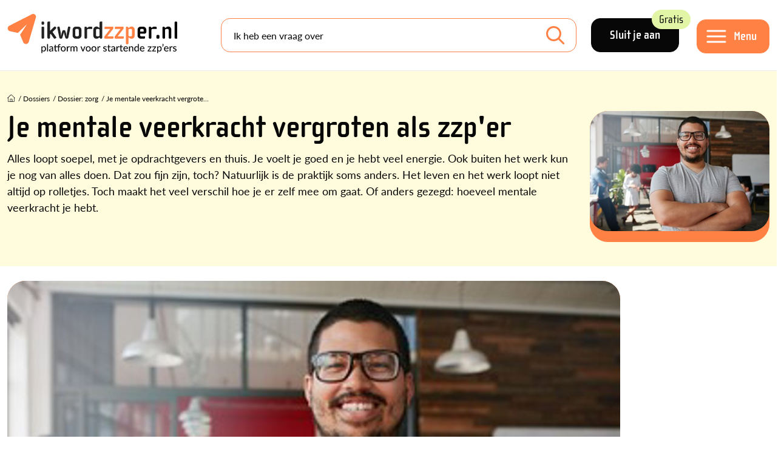

--- FILE ---
content_type: text/html; charset=utf-8
request_url: https://www.ikwordzzper.nl/dossier/zorg/je-mentale-veerkracht-vergroten-als-zzp-er/
body_size: 10760
content:


<!doctype html>
<html lang="nl">
<head>
    <meta charset="utf-8">
    <meta name="viewport" content="width=device-width, initial-scale=1">

    <link rel="preconnect" href="https://use.typekit.net" />
    <link rel="preload" as="style" href="https://use.typekit.net/qca2uza.css">

    <title>Je mentale veerkracht vergroten als zzp'er - ikwordzzper.nl</title>
    <meta name="description" content="Alles loopt soepel, met je opdrachtgevers en thuis. Je voelt je goed en je hebt veel energie. Ook buiten het werk kun je nog van alles doen. Dat zou fijn zijn, toch? Natuurlijk is de praktijk soms anders. Het leven en het werk loopt niet altijd op rolletjes. Toch maakt het veel verschil hoe je er zelf mee om gaat. Of anders gezegd: hoeveel mentale veerkracht je hebt.">
    <meta name="Keywords" content="">

        <link rel="canonical" href="https://www.ikwordzzper.nl/dossier/zorg/je-mentale-veerkracht-vergroten-als-zzp-er/">

        <meta name="robots" content="noindex, nofollow">

    <meta property="og:title" content="Je mentale veerkracht vergroten als zzp&#x27;er" />
    <meta property="og:type" content="website" />
    <meta property="og:url" content="https://www.ikwordzzper.nl/dossier/zorg/je-mentale-veerkracht-vergroten-als-zzp-er/" />

        <meta property="og:image" content="https://www.ikwordzzper.nl/media/zryf1kvi/zzp-campagne-vgz.jpg" />
    <meta property="og:site_name" content="ikwordzzper.nl" />
    <meta property="og:description" content="Alles loopt soepel, met je opdrachtgevers en thuis. Je voelt je goed en je hebt veel energie. Ook buiten het werk kun je nog van alles doen. Dat zou fijn zijn, toch? Natuurlijk is de praktijk soms anders. Het leven en het werk loopt niet altijd op rolletjes. Toch maakt het veel verschil hoe je er zelf mee om gaat. Of anders gezegd: hoeveel mentale veerkracht je hebt." />

    <meta name="twitter:card" content="summary" />
    <meta name="twitter:url" content="https://www.ikwordzzper.nl/dossier/zorg/je-mentale-veerkracht-vergroten-als-zzp-er/" />
    <meta name="twitter:title" content="Je mentale veerkracht vergroten als zzp&#x27;er" />

    <link rel="icon" type="image/png" href="/favicon/favicon-512x512.png">
    <link rel="apple-touch-icon" href="/favicon/apple-touch-icon.png">
    <link rel="icon" href="/favicon.ico">
    <link rel="icon" type="image/png" sizes="32x32" href="/favicon/favicon-32x32.png">
    <link rel="icon" type="image/png" sizes="16x16" href="/favicon/favicon-16x16.png">



    <script src=https://eu2.snoobi.com/?partner=ips defer></script>

<script id="sleakbot" src="https://cdn.sleak.chat/fetchsleakbot.js" chatbot-id="f71a3fb5-7dcd-4611-878a-39a78c5b334f" ></script>

<!-- Google Tag Manager -->
<script>(function(w,d,s,l,i){w[l]=w[l]||[];w[l].push({'gtm.start':
new Date().getTime(),event:'gtm.js'});var f=d.getElementsByTagName(s)[0],
j=d.createElement(s),dl=l!='dataLayer'?'&l='+l:'';j.async=true;j.src=
'https://data.ikwordzzper.nl/gtm.js?id='+i+dl;f.parentNode.insertBefore(j,f);
})(window,document,'script','dataLayer','GTM-MBNHB85');</script>
<!-- End Google Tag Manager -->

<script async='async' src='https://www.googletagservices.com/tag/js/gpt.js'></script>
   <script>
      var googletag = googletag || {};
      googletag.cmd = googletag.cmd || [];
</script>

<script src="https://proteus.appwiki.nl/prevent.js" async></script>

<script type="text/javascript"> (function(c,l,a,r,i,t,y){ c[a]=c[a]||function(){(c[a].q=c[a].q||[]).push(arguments)}; t=l.createElement(r);t.async=1;t.src="https://www.clarity.ms/tag/"+i; y=l.getElementsByTagName(r)[0];y.parentNode.insertBefore(t,y); })(window, document, "clarity", "script", "r86bkkr4tb"); </script>
    

    <link rel="stylesheet" href="/lib/css/plugins/bootstrap.min.css">
    <link rel="stylesheet" href="//use.typekit.net/qca2uza.css">

    <script src="https://www.google.com/recaptcha/api.js?render=6LeEk_UUAAAAAN3iB93qg79PjoYxvy9T_Efmm88z"></script>

<link href="/lib/css/site.css?d=639053417600000000" rel="stylesheet"><link href="/lib/css/plugins/jquery-ui.css?d=639053417600000000" rel="stylesheet"><script>let url="/umbraco/engage/pagedata/ping",pageviewId="b827d2fd822d4563b566a3a45de2550e";if("function"==typeof navigator.sendBeacon&&"function"==typeof Blob){let e=new Blob([pageviewId],{type:"text/plain"});navigator.sendBeacon(url,e)}else{let a=new XMLHttpRequest;a.open("POST",url,1),a.setRequestHeader("Content-Type","text/plain"),a.send(pageviewId)}</script></head>
<body class="">
    <div class="container-large ">
        

<div class="bg-menu fixed-top bor-lg-bottom">
    <div class="container gx-lg-4">
        <div class="d-lg-flex align-items-center">
                <div class="me-2 me-sm-4 me-xxl-0 pe-xl-5 logo-holder" itemscope itemtype="https://schema.org/Organization">
                    <meta itemprop="name" content="ikwordzzper.nl" />
                    <div itemprop="address" itemscope itemtype="https://schema.org/PostalAddress">
                        <meta itemprop="streetAddress" content="" />
                        <meta itemprop="postalCode" content="" />
                        <meta itemprop="addressLocality" content="" />
                        <meta itemprop="addressCountry" content="NL" />
                    </div>

                    <meta itemprop="telephone" content="" />
                    <meta itemprop="email" content=")" />

                    <a class="no-shrink-lg" href="/">
                        <img class="logo" itemprop="logo" alt="logo ikwordzzper.nl" src="https://www.ikwordzzper.nl/media/3gmpxbww/logo.svg" />
                    </a>
                </div>

            <div class="menu-holder d-flex order-lg-last">
                <div class="no-shrink">
                        <a class="btn black large me-4 d-none d-lg-inline-block" href="/registratie/">Sluit je aan <div class="btnlabel bg-green">Gratis</div></a>

                    <button class="navbar-toggler btn orange large mt-1" type="button" data-toggle="nav-panel">
                        <span class="d-none d-lg-block click-through">Menu</span>
                    </button>

                </div>
            </div>

            <div class="me-lg-4 flex-fill searchform-menu searchform">
                    <form class="form-floating" action="/zoeken/" method="GET">
                        <input name="q" id="searchfield" class="form-control search-input mb-0 bor-orange" type="search" value="" placeholder="Ik heb een vraag over" aria-label="Search">
                        <label for="q">Ik heb een vraag over</label>
                        <button class="btn-search" type="submit"></button>
                    </form>
            </div>          
        </div>
    </div>
</div>




<section class="nav-panel" id="nav-panel">
    <header>
        <a href="#" class="close" data-toggle="nav-panel">
            <img src="/lib/img/icons/close-orange.svg" alt="afsluiten" />
        </a>
    </header>
    <div class="px-2 p-lg-5">
        <nav class="pb-4 p-lg-5" itemscope itemtype="https://schema.org/Menu">
            <div class="row gx-lg-5">
                <div class="col-md-6">
                    <div class="bor-top-grey">
                                <div class="bor-bottom-grey pt-2 pb-1" itemscope itemtype="https://schema.org/MenuItem">
                                    <a itemprop="url" class="cl-black fs-2-2r ff-secondary fw-bold" href="/zzp-stappenplan/"><span itemprop="name">ZZP Stappenplan</span></a>

                                        <img class="position-relative mt-n2 ms-1" src="/lib/img/icons/steps.svg" />
                                </div>
                                <div class="bor-bottom-grey pt-2 pb-1" itemscope itemtype="https://schema.org/MenuItem">
                                    <a itemprop="url" class="cl-black fs-2-2r ff-secondary fw-bold" href="/blogs/"><span itemprop="name">Blogs</span></a>

                                </div>
                                <div class="bor-bottom-grey pt-2 pb-1" itemscope itemtype="https://schema.org/MenuItem">
                                    <a itemprop="url" class="cl-black fs-2-2r ff-secondary fw-bold" href="/nieuws/"><span itemprop="name">Nieuws</span></a>

                                </div>
                                <div class="bor-bottom-grey fs-2-2r ff-secondary fw-bold mt-1 py-1 mb-0">Kennisbank</div>
                                    <div class="bor-bottom-grey py-2" itemscope itemtype="https://schema.org/MenuItem">
                                        <a itemprop="url" class="cl-black fs-1-25r px-3 d-block" href="/zzp-kennisbank/"><span itemprop="name">Kennisartikelen</span></a>
                                    </div>
                                    <div class="bor-bottom-grey py-2" itemscope itemtype="https://schema.org/MenuItem">
                                        <a itemprop="url" class="cl-black fs-1-25r px-3 d-block" href="/downloads/"><span itemprop="name">Downloads</span></a>
                                    </div>
                                    <div class="bor-bottom-grey py-2" itemscope itemtype="https://schema.org/MenuItem">
                                        <a itemprop="url" class="cl-black fs-1-25r px-3 d-block" href="/video-audio/"><span itemprop="name">Webinars en Video&#x27;s</span></a>
                                    </div>
                                <div class="bor-bottom-grey pt-2 pb-1" itemscope itemtype="https://schema.org/MenuItem">
                                    <a itemprop="url" class="cl-black fs-2-2r ff-secondary fw-bold" href="/dossier/"><span itemprop="name">Dossiers</span></a>

                                </div>
                                <div class="bor-bottom-grey pt-2 pb-1" itemscope itemtype="https://schema.org/MenuItem">
                                    <a itemprop="url" class="cl-black fs-2-2r ff-secondary fw-bold" href="/agenda/"><span itemprop="name">Agenda</span></a>

                                </div>
                    </div>
                </div>
                <div class="col-md-6">
                    <div class="bor-top-md-grey">
                                <div class="bor-bottom-grey mt-1 py-1 mb-0 fs-2-2r ff-secondary fw-bold">Tools en Hulp</div>
                                    <div class="bor-bottom-grey py-2" itemscope itemtype="https://schema.org/MenuItem">
                                        <a itemprop="url" class="cl-black fs-1-25r px-3 d-block" href="/zzp-stappenplan/handige-hulpmiddelen/netto-besteedbaar-inkomen-calculator-voor-zzp-ers/"><span itemprop="name">Netto besteedbaar inkomen calculator voor zzp&#x27;ers</span></a>
                                    </div>
                                    <div class="bor-bottom-grey py-2" itemscope itemtype="https://schema.org/MenuItem">
                                        <a itemprop="url" class="cl-black fs-1-25r px-3 d-block" href="/zzp-stappenplan/handige-hulpmiddelen/uurtarief-calculator-voor-zzp-ers/"><span itemprop="name">Uurtarief calculator voor zzp&#x27;ers</span></a>
                                    </div>
                                    <div class="bor-bottom-grey py-2" itemscope itemtype="https://schema.org/MenuItem">
                                        <a itemprop="url" class="cl-black fs-1-25r px-3 d-block" href="/boekhoudpakketten-vergelijken/"><span itemprop="name">Boekhoudpakketten vergelijken</span></a>
                                    </div>
                                    <div class="bor-bottom-grey py-2" itemscope itemtype="https://schema.org/MenuItem">
                                        <a itemprop="url" class="cl-black fs-1-25r px-3 d-block" href="/hulp-in-de-regio/"><span itemprop="name">Hulp in de regio voor zzp&#x27;ers</span></a>
                                    </div>
                                    <div class="bor-bottom-grey py-2" itemscope itemtype="https://schema.org/MenuItem">
                                        <a itemprop="url" class="cl-black fs-1-25r px-3 d-block" href="/zzp-collectief/helpdesks-service/"><span itemprop="name">Helpdesks en Services</span></a>
                                    </div>
                                <div class="bor-bottom-grey pt-2 pb-1" itemscope itemtype="https://schema.org/MenuItem">
                                    <a itemprop="url" class="cl-black fs-2-2r ff-secondary fw-bold" href="/partners/"><span itemprop="name">Partners</span></a>
                                </div>
                                <div class="bor-bottom-grey pt-2 pb-1" itemscope itemtype="https://schema.org/MenuItem">
                                    <a itemprop="url" class="cl-black fs-2-2r ff-secondary fw-bold" href="/zoeken/"><span itemprop="name">Zoeken</span></a>
                                </div>
                    </div>
                </div>
            </div>

                <div class="mt-5">
                    <a class="btn black large me-4 mb-3" href="/inloggen/">Inloggen</a>
                    <a class="btn black large mb-3" href="/registratie/">Account aanmaken</a>
                </div>

        </nav>
    </div>
</section>
<div class="nav-panel__blackout"></div>

        <article itemscope itemtype="https://schema.org/Article">
            <div class="main-content" itemprop="articleBody">
                
    <div class="bg-yellow5 py-4">
        <div class="container">
            <div class="mb-2 mb-lg-0">
                

        <div class="row pt-2 pb-lg-2">
            <div class="col-12">
                <ul class="list-inline breadcrumbs" itemscope itemtype="https://schema.org/BreadcrumbList">
                            <li class="list-inline-item home-item" itemprop="itemListElement" itemscope itemtype="http://schema.org/ListItem">
                                <a itemprop="item" href="/">
                                    <span><img class="mt-n1" src="/lib/img/icons/home.svg" /></span>
                                    <meta itemprop="name" content="Home" />
                                </a>
                                <meta itemprop="position" content="1" />
                            </li>
                            <li class="hidden-xs hidden-sm list-inline-item" itemprop="itemListElement" itemscope itemtype="http://schema.org/ListItem">/ <a itemprop="item" href="/dossier/"><span itemprop="name">Dossiers</span></a><meta itemprop="position" content="2" /></li>
                            <li class="hidden-xs hidden-sm list-inline-item" itemprop="itemListElement" itemscope itemtype="http://schema.org/ListItem">/ <a itemprop="item" href="/dossier/zorg/"><span itemprop="name">Dossier: zorg</span></a><meta itemprop="position" content="3" /></li>
                    <li class="active list-inline-item" itemprop="itemListElement" itemscope itemtype="http://schema.org/ListItem">
                        / <a itemprop="item" href="/dossier/zorg/je-mentale-veerkracht-vergroten-als-zzp-er/"><span itemprop="name">Je mentale veerkracht vergrote...</span></a>
                        <meta itemprop="position" content="4" />
                    </li>
                </ul>


            </div>
        </div>


            </div>

            <div class="row">
                <div class="col-12 col-lg-9">
                    <div class="d-lg-flex">
                        <div>
                                <h1 itemprop="headline">Je mentale veerkracht vergroten als zzp&#x27;er</h1>

                                <div class="mb-4">
                                    <p><span class="content">Alles loopt soepel, met je opdrachtgevers en thuis. Je voelt je goed en je hebt veel energie. Ook buiten het werk kun je nog van alles doen. Dat zou fijn zijn, toch? Natuurlijk is de praktijk soms anders. Het leven en het werk loopt niet altijd op rolletjes. Toch maakt het veel verschil hoe je er zelf mee om gaat. Of anders gezegd: hoeveel mentale veerkracht je hebt.</span></p>
                                </div>
                        </div>
                    </div>
                </div>
                    <div class="col-lg-3">
                        <figure class="bg-orange bor-orange-large bor-radius-large mb-3 mw-1010">
                            <img itemprop="image" src="/media/zryf1kvi/zzp-campagne-vgz.jpg?width=1010&height=0&v=1d75dd54729fbf0" class="bor-radius-large" loading="lazy" alt="Je mentale veerkracht vergroten als zzp'er" width="1010"/>
                        </figure>
                    </div>
            </div>
        </div>
    </div>
    <div class="pb-4">
        <div class="container pt-4">
            <div class="row gx-xl-5">

                <div class="col-lg-12">
                    

                        <figure class="bg-orange bor-orange-large bor-radius-large mb-3 mw-1010">
                            <img itemprop="image" src="/media/zryf1kvi/zzp-campagne-vgz.jpg?width=1010&height=0&v=1d75dd54729fbf0" class="bor-radius-large" loading="lazy" alt="Je mentale veerkracht vergroten als zzp'er" width="1010"/>
                        </figure>

                        <div class="mb-3 mw-1010">
                            <p><span class="content">Alles loopt soepel, met je opdrachtgevers en thuis. Je voelt je goed en je hebt veel energie. Ook buiten het werk kun je nog van alles doen. Dat zou fijn zijn, toch? Natuurlijk is de praktijk soms anders. Het leven en het werk loopt niet altijd op rolletjes. Toch maakt het veel verschil hoe je er zelf mee om gaat. Of anders gezegd: hoeveel mentale veerkracht je hebt.</span></p>
                        </div>




                </div>
            </div>
        </div>



    </div>

            </div>

            
<footer>
    <section class="bg-blue2 footer-top">
        <div class="inside container py-4 pt-lg-5">
            <img class="animatePlane" alt="vliegtuig" src="/lib/img/icons/plane.svg" />
            <div class="row py-4 position-relative">
                <div class="col-lg-5">
                    <div class="row mb-3">
                        <div class="col-6">
                                <div class="mb-4">
                                    <div class="fs-1-7r ff-secondary fw-bold mb-0">
                                            <a class="cl-black" href="/zzp-stappenplan/">ZZP Stappenplan</a>
                                    </div>
                                    <ul>
                                    </ul>
                                </div>
                                <div class="mb-4">
                                    <div class="fs-1-7r ff-secondary fw-bold mb-0">
                                            <a class="cl-black" href="/actueel/">Nieuws en Blogs</a>
                                    </div>
                                    <ul>
                                    </ul>
                                </div>
                                <div class="mb-4">
                                    <div class="fs-1-7r ff-secondary fw-bold mb-0">
                                            <a class="cl-black" href="/zzp-kennisbank/">Kennisbank</a>
                                    </div>
                                    <ul>
                                            <li>
                                                <a class="cl-black fs-0-9r" href="/zzp-kennisbank/">Kennisartikelen</a>
                                            </li>
                                            <li>
                                                <a class="cl-black fs-0-9r" href="/downloads/">Downloads</a>
                                            </li>
                                            <li>
                                                <a class="cl-black fs-0-9r" href="/video-audio/">Webinars en Video&#x27;s</a>
                                            </li>
                                    </ul>
                                </div>
                        </div>
                        <div class="col-6">
                                <div class="mb-4">
                                    <div class="fs-1-7r fs-1-7r ff-secondary fw-bold mb-0">
                                            <a class="cl-black" href="/dossier/">Dossiers</a>
                                    </div>
                                    <ul>
                                    </ul>
                                </div>
                                <div class="mb-4">
                                    <div class="fs-1-7r fs-1-7r ff-secondary fw-bold mb-0">
                                            <a class="cl-black" href="/agenda/">Agenda</a>
                                    </div>
                                    <ul>
                                    </ul>
                                </div>
                                <div class="mb-4">
                                    <div class="fs-1-7r fs-1-7r ff-secondary fw-bold mb-0">
Informatie                                    </div>
                                    <ul>
                                            <li>
                                                <a class="cl-black fs-0-9r" href="/over-ons/">Over ons</a>
                                            </li>
                                            <li>
                                                <a class="cl-black fs-0-9r" href="/partners/">Partners</a>
                                            </li>
                                            <li>
                                                <a class="cl-black fs-0-9r" href="/over-ons/contactformulier/">Contactformulier</a>
                                            </li>
                                    </ul>
                                </div>
                        </div>
                    </div>

                    <div class="fs-1-7r ff-secondary fw-bold mb-2">Niet gevonden wat je zocht?</div>

                    <form class="form-floating me-lg-4 searchform searchform-menu mb-4" action="/zoeken/" method="GET">
                        <input name="q" id="searchfield2" class="form-control search-input mb-0 bor-orange" type="search" value="" placeholder="Zoeken" aria-label="Search">
                        <label for="q">Zoeken</label>
                        <button class="btn-search" type="submit"></button>
                    </form>
                </div>
                <div class="col-lg-4">
                    <div class="ff-secondary fw-bold fs-2r">Platform voor startende zzp&#x27;ers</div>
                    <div class="fs-0-9r content lh-sm"><p>Wil jij starten als zzp'er? Met ikwordzzper.nl krijg je direct de antwoorden die je nodig hebt om succesvol van start te gaan als zzp'er!</p>
<p>Onze missie? Het actief aanbieden van een compleet platform voor de oriënterende en startende zzp'er. Het doel is om jou als zzp'er nog beter voorbereid te kunnen laten starten en daarmee succesvoller te maken.<br><br></p>
<p><span class="btn"><a href="/over-ons/" title="Over ons">Meer weten?</a></span></p></div>

                    <div class="social-links pt-3">
                        <div class="fs-1-7r pt-3 ff-secondary fw-bold">Volg ons:</div>
                        <ul class="social_media_links">

                                <li><a class="soc soc-facebook" target="_blank" href="http://www.facebook.com/ikwordzzper" title="Facebook"><img src="/Lib/img/icons/facebook.svg" alt="Facebook" /></a></li>

                                <li><a class="soc soc-linkedin" target="_blank" href="https://www.linkedin.com/groups/3864960" title="LinkedIn"><img src="/Lib/img/icons/linkedin.svg" alt="LinkedIn" /></a></li>

                                <li><a class="soc soc-instagram" target="_blank" href="https://www.instagram.com/ikwordzzper.nl/" title="Instagram"><img src="/Lib/img/icons/instagram.svg" alt="Instagram" /></a></li>

                        </ul>
                    </div>

                </div>
            </div>
        </div>
    </section>
    <section class="footer-bottom pt-4 pb-3">
        <div class="container">
            <div class="row">
                <div class="col-12">
                        <ul class="footer-bottom-links d-flex flex-wrap">
                                <li>
                                    <a href="/over-ons/disclaimer/">Disclaimer</a>
                                </li>
                                <li>
                                    <a href="/over-ons/">Over ons</a>
                                </li>
                                <li>
                                    <a href="/over-ons/contactformulier/">Contact</a>
                                </li>
                                <li>
                                    <a href="/footer/sitemap/">Sitemap</a>
                                </li>
                                <li>
                                    <a href="/over-ons/partner-worden/">Partner worden?</a>
                                </li>
                                <li>
                                    <a href="/over-ons/privacyverklaring/">Privacyverklaring</a>
                                </li>

                            <li class="ms-auto">
                                ikwordzzper.nl is een initiatief van Martijn Pennekamp.
                            </li>
                        </ul>
                </div>
            </div>
        </div>
    </section>
</footer>
        </article>
    </div>

    

<section class="download-popup">
    <div class="download-popup-bg"></div>
    <div class="container">
        <div class="row">
            <div class="col-12 col-xl-8 offset-xl-2 bg-grey px-lg-5 py-4 register">
                <div class="close-btn" data-reload="0"><img src="/lib/img/icons/menu-close.svg" alt="Sluiten" /></div>

                <div class="form2">
                    <input type="hidden" id="id" name="id" value="" />
                    <input type="hidden" id="extttl" name="extttl" value="" />
                    <input type="hidden" id="exturl" name="exturl" value="" />
                    <input type="hidden" id="message" name="message" value="" />
                    <input type="hidden" id="reload" name="reload" value="" />

                        <div class="row hidelater">
                            <div class="col-lg-9 mb-3">
                                <h2 class="fs-4r downloadRegister">Welkom bij ikwordzzper.nl</h2>
                                <h2 class="fs-4r downloadLogin">Log in bij ikwordzzper</h2>

                                Om een bestand te kunnen downloaden of in te kunnen zien, moet je ingelogd zijn. Login of registreer jezelf gratis!

                                <div class="linktext">
                                    Bedankt voor je interesse in deze download. Wij hebben deze download beschikbaar gesteld via <a target="_blank" href="http://zzpmodelovereenkomsten.nl">zzpmodelovereenkomsten.nl</a>, je kunt jezelf daar gratis aanmelden, online het model invullen, online ondertekenen en bewaren. <a target="_blank" href="http://zzpmodelovereenkomsten.nl/aanmelden/">Klik hier</a> om jezelf gratis aan te melden.
                                </div>

                                
                            </div>
                            <div class="col-lg-3 text-end d-none d-lg-flex">
                                <img class="dldimg" src="/lib/img/icons/question.svg" />
                            </div>
                        </div>
                        <div class="row form1 hide">
                            <div class="docTitle ff-secondary fw-bold fs-2r mt-3"></div>
                            <div class="col-12 my-3">
                                Je bent ingelogd en kunt direct downloaden!
                            </div>
                        </div>
                        <div class="row externaltext">
                            <div class="col-12">
                                Volg deze link om het door jouw opgevraagde item in te kunnen zien. 
                                <div class="row">
                                    <div class="col-12">
                                        <br />
                                        <a id="btnVisitPage" class="btn"></a>
                                    </div>
                                </div>
                            </div>
                        </div>
                        <div class="downloadLogin mt-3">
                            

<div id="statusLogin">
    <b>Het lijkt erop dat jouw wachtwoord niet meer werkt. Probeer de 'wachtwoord vergeten'-optie.</b>
</div>

<div class="inside log-in account-form mt-3">
    <form method="POST" data-ajax-update="#target" data-ajax="true" data-ajax-failure="return onErrorDwnlPopup()" data-ajax-success="return onSuccessDwnlPopup(data)" id="fmrLoginMod" action="/umbraco/surface/membersurface/MemberDownloadLogin">
        <div class="row">
            <div class="col-lg-6">
                <div class="details">
                    <input id="hdFromLoginPage" name="hdFromLoginPage" type="hidden" value="1" />

                    <div class="form-floating">
                        <input class="required form-control" data-val="true" data-val-required="The E-mailadres field is required." id="UsernameDownload" name="UsernameDownload" placeholder="E-mailadres" type="text" value="" />
                        <label for="UsernameDownload">E-mailadres *</label>
                    </div>
                    <div class="form-floating">
                        <input class="required form-control" data-val="true" data-val-required="The Wachwoord field is required." id="PasswordDownload" maxlength="32" name="PasswordDownload" placeholder="Wachtwoord" type="password" />
                        <label for="PasswordDownload">Wachtwoord *</label>
                    </div>
                    <div class="w-100 btns-top">
                        <a id="login" class="btn orange large doAjax me-3">Inloggen</a>
                        <a class="password-link cl-black" href="/inloggen/wachtwoord-vergeten/">Wachtwoord vergeten?</a>
                    </div>
                </div>
            </div>
        </div>
    <input name="__RequestVerificationToken" type="hidden" value="CfDJ8LB21p-CiJpHk7mmkvW89BwfP0dUs0EJHZvhGQuOL5R-fPxQHLpBlVLK0b9aKKQ3424-daHq3KHz_heQTN7NSN-s7B-dEfKWCFUkS4DwAWJu44GDSWtvDqgc2VK69kLdbBKGZxKuSGCw-kMDikHjZY4" /></form>
</div>
                        </div>
                        <div class="downloadRegister mt-3">
                            

<div id="statusDF">
    <p>
        <strong>
            Het registreren is niet gelukt. Waarschijnlijk ben je al geregistreerd met dit e-mailadres.
        </strong>
    </p>
</div>

<div class="register register-form register-download">
    <form method="POST" data-ajax-update="#target" data-ajax="true" data-ajax-failure="return onErrorDwnl()" data-ajax-success="return onSuccessDwnl(data)" id="frmRegisterDownload" action="/umbraco/surface/membersurface/RegisterWithDownload">
        <input type="hidden" class="tt_check" value="1769744959797" />

        <h3 class="fs-2-2r">Gratis registratie</h3>

        <div class="details">
            <input type="hidden" name="hdFromMenu" value="1" />
            <div class="inputs">
                <div class="row">
                    <div class="col-12 col-md-6">
                        <div class="form-floating">
                            <input class="required form-control" data-val="true" data-val-required="The FirstnameDownload field is required." id="FirstnameDownload" name="FirstnameDownload" placeholder="Naam" type="text" value="" />
                            <label for="FirstnameDownload">Naam *</label>
                        </div>
                    </div>
                    <div class="col-12 col-md-6">
                        <div class="form-floating">
                            <input class="required form-control" data-val="true" data-val-required="The SurnameDownload field is required." id="SurnameDownload" name="SurnameDownload" placeholder="Achternaam" type="text" value="" />
                            <label for="SurnameDownload">Achternaam *</label>
                        </div>
                    </div>
                </div>

                <div class="row">
                    <div class="col-12 col-md-6">
                        <div class="form-floating">
                            <input class="form-control" id="CityDownload" name="CityDownload" placeholder="Woonplaats" type="text" value="" />
                            <label for="CityDownload">Woonplaats</label>
                        </div>
                    </div>
                    <div class="col-12 col-md-6">
                        <div class="form-floating">
                            <input class="form-control" id="PhoneDownload" name="PhoneDownload" placeholder="Telefoonnummer" type="text" value="" />
                            <label for="PhoneDownload">Telefoonnummer</label>
                        </div>
                    </div>
                </div>

                <div class="form-floating">
                    <input class="required form-control" data-val="true" data-val-required="The EmailDownload field is required." id="EmailDownload" name="EmailDownload" placeholder="E-mailadres" type="text" value="" />
                    <label for="EmailDownload">E-mailadres *</label>
                </div>


                    <div class="form-floating">
                        <select id="Persona" name="Persona" class="arrow">
                            <option value=""></option>

                                <option value="2_27">Ik ben nog aan het ori&#xEB;nteren</option>
                                <option value="2_28">Ik ben net gestart, minder dan 2 jaar terug</option>
                                <option value="2_29">Ik ben al langer dan 2 jaar aan het ondernemen</option>
                                <option value="2_30">Ik ben gestopt met ondernemen</option>
                        </select>
                        <label for="Persona">In welke fase van ondernemerschap bevind jij je? *</label>
                    </div>


                <input autocomplete="off" class="PhoneCustomer" id="PhoneCustomerDownload" name="PhoneCustomerDownload" placeholder="graag leeglaten" type="text" value="" />
            </div>

            <div class="mb-3">
                <input type="checkbox" name="agreeDownload" id="agreeDownload" /><label class="agreelabel" for="agree">Ik ga akkoord met de <a href="/over-ons/algemene-voorwaarden" target="_blank">algemene voorwaarden</a> en jullie <a href="/over-ons/privacyverklaring/" target="_blank">privacy statement</a></label>
            </div>

            <div class="w-100 btns-top mt-4">
                <a id="login" class="btn orange large doAjax">Aanmelden</a>
            </div>
            <div class="recaptchaText mt-3">This site is protected by reCAPTCHA and the Google
    <a target="blank" href="https://policies.google.com/privacy">Privacy Policy</a> and
    <a target="blank" href="https://policies.google.com/terms">Terms of Service</a> apply.</div>

            <input type="hidden" id="rct-RegisterFromDownload" name="recaptcha_token">
        </div>
    <input name="__RequestVerificationToken" type="hidden" value="CfDJ8LB21p-CiJpHk7mmkvW89BwfP0dUs0EJHZvhGQuOL5R-fPxQHLpBlVLK0b9aKKQ3424-daHq3KHz_heQTN7NSN-s7B-dEfKWCFUkS4DwAWJu44GDSWtvDqgc2VK69kLdbBKGZxKuSGCw-kMDikHjZY4" /></form>
</div>


                        </div>
                        <div class="phFormThx">
                            <div class="row">
                                <div class="col-12 my-3 agreeHolder d-flex align-items-start">
                                    <input type="checkbox" name="agree" id="agree" />
                                    <label id="agree-text" class="agreelabel" for="agree">Ik ga akkoord met de &lt;a href=&quot;/over-ons/algemene-voorwaarden&quot; target=&quot;_blank&quot;&gt;algemene voorwaarden&lt;/a&gt; en jullie &lt;a href=&quot;/over-ons/privacyverklaring/&quot; target=&quot;_blank&quot;&gt;privacy statement&lt;/a&gt;</label><br />
                                </div>
                                <div class="col-12 my-3">
                                    <a id="btnFormDwnl" class="btn">Start download</a>
                                </div>
                            </div>
                        </div>
                        <div class="horizontalbar bg-grey2 my-3 hidelater"></div>
                        <div class="mb-3 downloadRegister hidelater">Al een account? <a id="dldLoginBtn" class="cl-black text-decoration-underline fw-bold">Log in</a> </div>
                        <div class="mb-3 downloadLogin hidelater">Nog geen account? <a id="dldRegisterBtn" class="cl-black text-decoration-underline fw-bold">Registreer</a> </div>          
                </div>
            </div>
        </div>
    </div>
</section>




    

        <div class="py-3 bg-grey" id="scroll-popup">
            <div class="container">
                
                <div class="d-lg-flex mw-1010 mx-auto">
                    <div class="pe-4 pt-2">
                            <h2 class="fs-1-3r">Alle boekhoudpakketten voor zzp&#x27;ers op een rij</h2>

                            <div class="fs-1-1r">
                                <p>Bespaar tijd én geld: vind jouw perfecte boekhoudpakket en start een <strong>gratis proefperiode</strong>.</p>
                            </div>
                    </div>
                    <div class="d-md-flex align-items-center justify-content-center no-shrink">
                            <div>
                                <a href="/boekhoudpakketten-vergelijken/" data-category="Popup - Boekhoudpakketten vergelijken" data-action="Je mentale veerkracht vergroten als zzp&#x27;er" data-label="/boekhoudpakketten-vergelijken/" class="btn orange registerclick" target="_blank">boekhoudpakketten vergelijken</a>
                            </div>
                    </div>
                    <div class="close-popup ms-lg-3">x</div>
                </div>
            </div>
        </div>




    <!-- Google Tag Manager (noscript) -->
<noscript><iframe src="https://data.ikwordzzper.nl/ns.html?id= GTM-MBNHB85"
height="0" width="0" style="display:none;visibility:hidden"></iframe></noscript>
<!-- End Google Tag Manager (noscript) -->

<!--
<script type="text/javascript">
      var Tawk_API = Tawk_API || {}, Tawk_LoadStart = new Date();
      (function () {
         var s1 = document.createElement("script"), s0 = document.getElementsByTagName("script")[0];
         s1.async = true;
         s1.src = 'https://embed.tawk.to/5c41b7e851410568a1073adc/default';
         s1.charset = 'UTF-8';
         s1.setAttribute('crossorigin', '*');
         s0.parentNode.insertBefore(s1, s0);
      })();
</script>-->
    

    <script src="/lib/scripts/plugins/jquery.min.js"></script>
    <script src="/lib/scripts/plugins/jquery-ui.min.js"></script>
    <script src="/lib/scripts/plugins/jquery.unobtrusive-ajax.js"></script>
    <script src="/lib/scripts/plugins/jquery.validate.min.js"></script>
    <script defer src="/lib/scripts/plugins/bootstrap.bundle.min.js"></script>
    <script src="/lib/scripts/cookies.js"></script>
    <script type="module" async src="/push.js"></script>
    <script src="/Assets/Umbraco.Engage/Scripts/umbracoEngage.analytics.js"></script>
    <script src="/Assets/Umbraco.Engage/Scripts/umbracoEngage.analytics.ga4-bridge.min.js"></script>
    <script src="/Assets/Umbraco.Engage/Scripts/umbracoEngage.analytics.blockerdetection.js"></script>

<script src="/lib/scripts/main.js?d=639053417600000000"></script><script src="/lib/scripts/forms.js?d=639053417600000000"></script><script src="/lib/scripts/download.js?d=639053417600000000"></script>
        <script>
        function setRecaptcha(action) {
            return new Promise((res, rej) => {
                grecaptcha.ready(function () {
                    grecaptcha.execute('6LeEk_UUAAAAAN3iB93qg79PjoYxvy9T_Efmm88z', { action: action }).then(function (token) {
                        document.getElementById("rct-" + action).value = token;
                        return res(token);
                    });
                });
            });
       }
    </script>


    



                    <script>
                    if (typeof umbracoEngage !== 'undefined' && umbracoEngage.analytics) {
                        umbracoEngage.analytics.init("b827d2fd-822d-4563-b566-a3a45de2550e");
                    } else {
                        document.addEventListener('umbracoEngageAnalyticsReady', function() {
                            typeof umbracoEngage !== 'undefined' && umbracoEngage.analytics && umbracoEngage.analytics.init("b827d2fd-822d-4563-b566-a3a45de2550e");
                        });
                    }
                    </script></body>
</html>

--- FILE ---
content_type: text/html; charset=utf-8
request_url: https://www.google.com/recaptcha/api2/anchor?ar=1&k=6LeEk_UUAAAAAN3iB93qg79PjoYxvy9T_Efmm88z&co=aHR0cHM6Ly93d3cuaWt3b3JkenpwZXIubmw6NDQz&hl=en&v=N67nZn4AqZkNcbeMu4prBgzg&size=invisible&anchor-ms=20000&execute-ms=30000&cb=w2qfv6jkz4df
body_size: 48815
content:
<!DOCTYPE HTML><html dir="ltr" lang="en"><head><meta http-equiv="Content-Type" content="text/html; charset=UTF-8">
<meta http-equiv="X-UA-Compatible" content="IE=edge">
<title>reCAPTCHA</title>
<style type="text/css">
/* cyrillic-ext */
@font-face {
  font-family: 'Roboto';
  font-style: normal;
  font-weight: 400;
  font-stretch: 100%;
  src: url(//fonts.gstatic.com/s/roboto/v48/KFO7CnqEu92Fr1ME7kSn66aGLdTylUAMa3GUBHMdazTgWw.woff2) format('woff2');
  unicode-range: U+0460-052F, U+1C80-1C8A, U+20B4, U+2DE0-2DFF, U+A640-A69F, U+FE2E-FE2F;
}
/* cyrillic */
@font-face {
  font-family: 'Roboto';
  font-style: normal;
  font-weight: 400;
  font-stretch: 100%;
  src: url(//fonts.gstatic.com/s/roboto/v48/KFO7CnqEu92Fr1ME7kSn66aGLdTylUAMa3iUBHMdazTgWw.woff2) format('woff2');
  unicode-range: U+0301, U+0400-045F, U+0490-0491, U+04B0-04B1, U+2116;
}
/* greek-ext */
@font-face {
  font-family: 'Roboto';
  font-style: normal;
  font-weight: 400;
  font-stretch: 100%;
  src: url(//fonts.gstatic.com/s/roboto/v48/KFO7CnqEu92Fr1ME7kSn66aGLdTylUAMa3CUBHMdazTgWw.woff2) format('woff2');
  unicode-range: U+1F00-1FFF;
}
/* greek */
@font-face {
  font-family: 'Roboto';
  font-style: normal;
  font-weight: 400;
  font-stretch: 100%;
  src: url(//fonts.gstatic.com/s/roboto/v48/KFO7CnqEu92Fr1ME7kSn66aGLdTylUAMa3-UBHMdazTgWw.woff2) format('woff2');
  unicode-range: U+0370-0377, U+037A-037F, U+0384-038A, U+038C, U+038E-03A1, U+03A3-03FF;
}
/* math */
@font-face {
  font-family: 'Roboto';
  font-style: normal;
  font-weight: 400;
  font-stretch: 100%;
  src: url(//fonts.gstatic.com/s/roboto/v48/KFO7CnqEu92Fr1ME7kSn66aGLdTylUAMawCUBHMdazTgWw.woff2) format('woff2');
  unicode-range: U+0302-0303, U+0305, U+0307-0308, U+0310, U+0312, U+0315, U+031A, U+0326-0327, U+032C, U+032F-0330, U+0332-0333, U+0338, U+033A, U+0346, U+034D, U+0391-03A1, U+03A3-03A9, U+03B1-03C9, U+03D1, U+03D5-03D6, U+03F0-03F1, U+03F4-03F5, U+2016-2017, U+2034-2038, U+203C, U+2040, U+2043, U+2047, U+2050, U+2057, U+205F, U+2070-2071, U+2074-208E, U+2090-209C, U+20D0-20DC, U+20E1, U+20E5-20EF, U+2100-2112, U+2114-2115, U+2117-2121, U+2123-214F, U+2190, U+2192, U+2194-21AE, U+21B0-21E5, U+21F1-21F2, U+21F4-2211, U+2213-2214, U+2216-22FF, U+2308-230B, U+2310, U+2319, U+231C-2321, U+2336-237A, U+237C, U+2395, U+239B-23B7, U+23D0, U+23DC-23E1, U+2474-2475, U+25AF, U+25B3, U+25B7, U+25BD, U+25C1, U+25CA, U+25CC, U+25FB, U+266D-266F, U+27C0-27FF, U+2900-2AFF, U+2B0E-2B11, U+2B30-2B4C, U+2BFE, U+3030, U+FF5B, U+FF5D, U+1D400-1D7FF, U+1EE00-1EEFF;
}
/* symbols */
@font-face {
  font-family: 'Roboto';
  font-style: normal;
  font-weight: 400;
  font-stretch: 100%;
  src: url(//fonts.gstatic.com/s/roboto/v48/KFO7CnqEu92Fr1ME7kSn66aGLdTylUAMaxKUBHMdazTgWw.woff2) format('woff2');
  unicode-range: U+0001-000C, U+000E-001F, U+007F-009F, U+20DD-20E0, U+20E2-20E4, U+2150-218F, U+2190, U+2192, U+2194-2199, U+21AF, U+21E6-21F0, U+21F3, U+2218-2219, U+2299, U+22C4-22C6, U+2300-243F, U+2440-244A, U+2460-24FF, U+25A0-27BF, U+2800-28FF, U+2921-2922, U+2981, U+29BF, U+29EB, U+2B00-2BFF, U+4DC0-4DFF, U+FFF9-FFFB, U+10140-1018E, U+10190-1019C, U+101A0, U+101D0-101FD, U+102E0-102FB, U+10E60-10E7E, U+1D2C0-1D2D3, U+1D2E0-1D37F, U+1F000-1F0FF, U+1F100-1F1AD, U+1F1E6-1F1FF, U+1F30D-1F30F, U+1F315, U+1F31C, U+1F31E, U+1F320-1F32C, U+1F336, U+1F378, U+1F37D, U+1F382, U+1F393-1F39F, U+1F3A7-1F3A8, U+1F3AC-1F3AF, U+1F3C2, U+1F3C4-1F3C6, U+1F3CA-1F3CE, U+1F3D4-1F3E0, U+1F3ED, U+1F3F1-1F3F3, U+1F3F5-1F3F7, U+1F408, U+1F415, U+1F41F, U+1F426, U+1F43F, U+1F441-1F442, U+1F444, U+1F446-1F449, U+1F44C-1F44E, U+1F453, U+1F46A, U+1F47D, U+1F4A3, U+1F4B0, U+1F4B3, U+1F4B9, U+1F4BB, U+1F4BF, U+1F4C8-1F4CB, U+1F4D6, U+1F4DA, U+1F4DF, U+1F4E3-1F4E6, U+1F4EA-1F4ED, U+1F4F7, U+1F4F9-1F4FB, U+1F4FD-1F4FE, U+1F503, U+1F507-1F50B, U+1F50D, U+1F512-1F513, U+1F53E-1F54A, U+1F54F-1F5FA, U+1F610, U+1F650-1F67F, U+1F687, U+1F68D, U+1F691, U+1F694, U+1F698, U+1F6AD, U+1F6B2, U+1F6B9-1F6BA, U+1F6BC, U+1F6C6-1F6CF, U+1F6D3-1F6D7, U+1F6E0-1F6EA, U+1F6F0-1F6F3, U+1F6F7-1F6FC, U+1F700-1F7FF, U+1F800-1F80B, U+1F810-1F847, U+1F850-1F859, U+1F860-1F887, U+1F890-1F8AD, U+1F8B0-1F8BB, U+1F8C0-1F8C1, U+1F900-1F90B, U+1F93B, U+1F946, U+1F984, U+1F996, U+1F9E9, U+1FA00-1FA6F, U+1FA70-1FA7C, U+1FA80-1FA89, U+1FA8F-1FAC6, U+1FACE-1FADC, U+1FADF-1FAE9, U+1FAF0-1FAF8, U+1FB00-1FBFF;
}
/* vietnamese */
@font-face {
  font-family: 'Roboto';
  font-style: normal;
  font-weight: 400;
  font-stretch: 100%;
  src: url(//fonts.gstatic.com/s/roboto/v48/KFO7CnqEu92Fr1ME7kSn66aGLdTylUAMa3OUBHMdazTgWw.woff2) format('woff2');
  unicode-range: U+0102-0103, U+0110-0111, U+0128-0129, U+0168-0169, U+01A0-01A1, U+01AF-01B0, U+0300-0301, U+0303-0304, U+0308-0309, U+0323, U+0329, U+1EA0-1EF9, U+20AB;
}
/* latin-ext */
@font-face {
  font-family: 'Roboto';
  font-style: normal;
  font-weight: 400;
  font-stretch: 100%;
  src: url(//fonts.gstatic.com/s/roboto/v48/KFO7CnqEu92Fr1ME7kSn66aGLdTylUAMa3KUBHMdazTgWw.woff2) format('woff2');
  unicode-range: U+0100-02BA, U+02BD-02C5, U+02C7-02CC, U+02CE-02D7, U+02DD-02FF, U+0304, U+0308, U+0329, U+1D00-1DBF, U+1E00-1E9F, U+1EF2-1EFF, U+2020, U+20A0-20AB, U+20AD-20C0, U+2113, U+2C60-2C7F, U+A720-A7FF;
}
/* latin */
@font-face {
  font-family: 'Roboto';
  font-style: normal;
  font-weight: 400;
  font-stretch: 100%;
  src: url(//fonts.gstatic.com/s/roboto/v48/KFO7CnqEu92Fr1ME7kSn66aGLdTylUAMa3yUBHMdazQ.woff2) format('woff2');
  unicode-range: U+0000-00FF, U+0131, U+0152-0153, U+02BB-02BC, U+02C6, U+02DA, U+02DC, U+0304, U+0308, U+0329, U+2000-206F, U+20AC, U+2122, U+2191, U+2193, U+2212, U+2215, U+FEFF, U+FFFD;
}
/* cyrillic-ext */
@font-face {
  font-family: 'Roboto';
  font-style: normal;
  font-weight: 500;
  font-stretch: 100%;
  src: url(//fonts.gstatic.com/s/roboto/v48/KFO7CnqEu92Fr1ME7kSn66aGLdTylUAMa3GUBHMdazTgWw.woff2) format('woff2');
  unicode-range: U+0460-052F, U+1C80-1C8A, U+20B4, U+2DE0-2DFF, U+A640-A69F, U+FE2E-FE2F;
}
/* cyrillic */
@font-face {
  font-family: 'Roboto';
  font-style: normal;
  font-weight: 500;
  font-stretch: 100%;
  src: url(//fonts.gstatic.com/s/roboto/v48/KFO7CnqEu92Fr1ME7kSn66aGLdTylUAMa3iUBHMdazTgWw.woff2) format('woff2');
  unicode-range: U+0301, U+0400-045F, U+0490-0491, U+04B0-04B1, U+2116;
}
/* greek-ext */
@font-face {
  font-family: 'Roboto';
  font-style: normal;
  font-weight: 500;
  font-stretch: 100%;
  src: url(//fonts.gstatic.com/s/roboto/v48/KFO7CnqEu92Fr1ME7kSn66aGLdTylUAMa3CUBHMdazTgWw.woff2) format('woff2');
  unicode-range: U+1F00-1FFF;
}
/* greek */
@font-face {
  font-family: 'Roboto';
  font-style: normal;
  font-weight: 500;
  font-stretch: 100%;
  src: url(//fonts.gstatic.com/s/roboto/v48/KFO7CnqEu92Fr1ME7kSn66aGLdTylUAMa3-UBHMdazTgWw.woff2) format('woff2');
  unicode-range: U+0370-0377, U+037A-037F, U+0384-038A, U+038C, U+038E-03A1, U+03A3-03FF;
}
/* math */
@font-face {
  font-family: 'Roboto';
  font-style: normal;
  font-weight: 500;
  font-stretch: 100%;
  src: url(//fonts.gstatic.com/s/roboto/v48/KFO7CnqEu92Fr1ME7kSn66aGLdTylUAMawCUBHMdazTgWw.woff2) format('woff2');
  unicode-range: U+0302-0303, U+0305, U+0307-0308, U+0310, U+0312, U+0315, U+031A, U+0326-0327, U+032C, U+032F-0330, U+0332-0333, U+0338, U+033A, U+0346, U+034D, U+0391-03A1, U+03A3-03A9, U+03B1-03C9, U+03D1, U+03D5-03D6, U+03F0-03F1, U+03F4-03F5, U+2016-2017, U+2034-2038, U+203C, U+2040, U+2043, U+2047, U+2050, U+2057, U+205F, U+2070-2071, U+2074-208E, U+2090-209C, U+20D0-20DC, U+20E1, U+20E5-20EF, U+2100-2112, U+2114-2115, U+2117-2121, U+2123-214F, U+2190, U+2192, U+2194-21AE, U+21B0-21E5, U+21F1-21F2, U+21F4-2211, U+2213-2214, U+2216-22FF, U+2308-230B, U+2310, U+2319, U+231C-2321, U+2336-237A, U+237C, U+2395, U+239B-23B7, U+23D0, U+23DC-23E1, U+2474-2475, U+25AF, U+25B3, U+25B7, U+25BD, U+25C1, U+25CA, U+25CC, U+25FB, U+266D-266F, U+27C0-27FF, U+2900-2AFF, U+2B0E-2B11, U+2B30-2B4C, U+2BFE, U+3030, U+FF5B, U+FF5D, U+1D400-1D7FF, U+1EE00-1EEFF;
}
/* symbols */
@font-face {
  font-family: 'Roboto';
  font-style: normal;
  font-weight: 500;
  font-stretch: 100%;
  src: url(//fonts.gstatic.com/s/roboto/v48/KFO7CnqEu92Fr1ME7kSn66aGLdTylUAMaxKUBHMdazTgWw.woff2) format('woff2');
  unicode-range: U+0001-000C, U+000E-001F, U+007F-009F, U+20DD-20E0, U+20E2-20E4, U+2150-218F, U+2190, U+2192, U+2194-2199, U+21AF, U+21E6-21F0, U+21F3, U+2218-2219, U+2299, U+22C4-22C6, U+2300-243F, U+2440-244A, U+2460-24FF, U+25A0-27BF, U+2800-28FF, U+2921-2922, U+2981, U+29BF, U+29EB, U+2B00-2BFF, U+4DC0-4DFF, U+FFF9-FFFB, U+10140-1018E, U+10190-1019C, U+101A0, U+101D0-101FD, U+102E0-102FB, U+10E60-10E7E, U+1D2C0-1D2D3, U+1D2E0-1D37F, U+1F000-1F0FF, U+1F100-1F1AD, U+1F1E6-1F1FF, U+1F30D-1F30F, U+1F315, U+1F31C, U+1F31E, U+1F320-1F32C, U+1F336, U+1F378, U+1F37D, U+1F382, U+1F393-1F39F, U+1F3A7-1F3A8, U+1F3AC-1F3AF, U+1F3C2, U+1F3C4-1F3C6, U+1F3CA-1F3CE, U+1F3D4-1F3E0, U+1F3ED, U+1F3F1-1F3F3, U+1F3F5-1F3F7, U+1F408, U+1F415, U+1F41F, U+1F426, U+1F43F, U+1F441-1F442, U+1F444, U+1F446-1F449, U+1F44C-1F44E, U+1F453, U+1F46A, U+1F47D, U+1F4A3, U+1F4B0, U+1F4B3, U+1F4B9, U+1F4BB, U+1F4BF, U+1F4C8-1F4CB, U+1F4D6, U+1F4DA, U+1F4DF, U+1F4E3-1F4E6, U+1F4EA-1F4ED, U+1F4F7, U+1F4F9-1F4FB, U+1F4FD-1F4FE, U+1F503, U+1F507-1F50B, U+1F50D, U+1F512-1F513, U+1F53E-1F54A, U+1F54F-1F5FA, U+1F610, U+1F650-1F67F, U+1F687, U+1F68D, U+1F691, U+1F694, U+1F698, U+1F6AD, U+1F6B2, U+1F6B9-1F6BA, U+1F6BC, U+1F6C6-1F6CF, U+1F6D3-1F6D7, U+1F6E0-1F6EA, U+1F6F0-1F6F3, U+1F6F7-1F6FC, U+1F700-1F7FF, U+1F800-1F80B, U+1F810-1F847, U+1F850-1F859, U+1F860-1F887, U+1F890-1F8AD, U+1F8B0-1F8BB, U+1F8C0-1F8C1, U+1F900-1F90B, U+1F93B, U+1F946, U+1F984, U+1F996, U+1F9E9, U+1FA00-1FA6F, U+1FA70-1FA7C, U+1FA80-1FA89, U+1FA8F-1FAC6, U+1FACE-1FADC, U+1FADF-1FAE9, U+1FAF0-1FAF8, U+1FB00-1FBFF;
}
/* vietnamese */
@font-face {
  font-family: 'Roboto';
  font-style: normal;
  font-weight: 500;
  font-stretch: 100%;
  src: url(//fonts.gstatic.com/s/roboto/v48/KFO7CnqEu92Fr1ME7kSn66aGLdTylUAMa3OUBHMdazTgWw.woff2) format('woff2');
  unicode-range: U+0102-0103, U+0110-0111, U+0128-0129, U+0168-0169, U+01A0-01A1, U+01AF-01B0, U+0300-0301, U+0303-0304, U+0308-0309, U+0323, U+0329, U+1EA0-1EF9, U+20AB;
}
/* latin-ext */
@font-face {
  font-family: 'Roboto';
  font-style: normal;
  font-weight: 500;
  font-stretch: 100%;
  src: url(//fonts.gstatic.com/s/roboto/v48/KFO7CnqEu92Fr1ME7kSn66aGLdTylUAMa3KUBHMdazTgWw.woff2) format('woff2');
  unicode-range: U+0100-02BA, U+02BD-02C5, U+02C7-02CC, U+02CE-02D7, U+02DD-02FF, U+0304, U+0308, U+0329, U+1D00-1DBF, U+1E00-1E9F, U+1EF2-1EFF, U+2020, U+20A0-20AB, U+20AD-20C0, U+2113, U+2C60-2C7F, U+A720-A7FF;
}
/* latin */
@font-face {
  font-family: 'Roboto';
  font-style: normal;
  font-weight: 500;
  font-stretch: 100%;
  src: url(//fonts.gstatic.com/s/roboto/v48/KFO7CnqEu92Fr1ME7kSn66aGLdTylUAMa3yUBHMdazQ.woff2) format('woff2');
  unicode-range: U+0000-00FF, U+0131, U+0152-0153, U+02BB-02BC, U+02C6, U+02DA, U+02DC, U+0304, U+0308, U+0329, U+2000-206F, U+20AC, U+2122, U+2191, U+2193, U+2212, U+2215, U+FEFF, U+FFFD;
}
/* cyrillic-ext */
@font-face {
  font-family: 'Roboto';
  font-style: normal;
  font-weight: 900;
  font-stretch: 100%;
  src: url(//fonts.gstatic.com/s/roboto/v48/KFO7CnqEu92Fr1ME7kSn66aGLdTylUAMa3GUBHMdazTgWw.woff2) format('woff2');
  unicode-range: U+0460-052F, U+1C80-1C8A, U+20B4, U+2DE0-2DFF, U+A640-A69F, U+FE2E-FE2F;
}
/* cyrillic */
@font-face {
  font-family: 'Roboto';
  font-style: normal;
  font-weight: 900;
  font-stretch: 100%;
  src: url(//fonts.gstatic.com/s/roboto/v48/KFO7CnqEu92Fr1ME7kSn66aGLdTylUAMa3iUBHMdazTgWw.woff2) format('woff2');
  unicode-range: U+0301, U+0400-045F, U+0490-0491, U+04B0-04B1, U+2116;
}
/* greek-ext */
@font-face {
  font-family: 'Roboto';
  font-style: normal;
  font-weight: 900;
  font-stretch: 100%;
  src: url(//fonts.gstatic.com/s/roboto/v48/KFO7CnqEu92Fr1ME7kSn66aGLdTylUAMa3CUBHMdazTgWw.woff2) format('woff2');
  unicode-range: U+1F00-1FFF;
}
/* greek */
@font-face {
  font-family: 'Roboto';
  font-style: normal;
  font-weight: 900;
  font-stretch: 100%;
  src: url(//fonts.gstatic.com/s/roboto/v48/KFO7CnqEu92Fr1ME7kSn66aGLdTylUAMa3-UBHMdazTgWw.woff2) format('woff2');
  unicode-range: U+0370-0377, U+037A-037F, U+0384-038A, U+038C, U+038E-03A1, U+03A3-03FF;
}
/* math */
@font-face {
  font-family: 'Roboto';
  font-style: normal;
  font-weight: 900;
  font-stretch: 100%;
  src: url(//fonts.gstatic.com/s/roboto/v48/KFO7CnqEu92Fr1ME7kSn66aGLdTylUAMawCUBHMdazTgWw.woff2) format('woff2');
  unicode-range: U+0302-0303, U+0305, U+0307-0308, U+0310, U+0312, U+0315, U+031A, U+0326-0327, U+032C, U+032F-0330, U+0332-0333, U+0338, U+033A, U+0346, U+034D, U+0391-03A1, U+03A3-03A9, U+03B1-03C9, U+03D1, U+03D5-03D6, U+03F0-03F1, U+03F4-03F5, U+2016-2017, U+2034-2038, U+203C, U+2040, U+2043, U+2047, U+2050, U+2057, U+205F, U+2070-2071, U+2074-208E, U+2090-209C, U+20D0-20DC, U+20E1, U+20E5-20EF, U+2100-2112, U+2114-2115, U+2117-2121, U+2123-214F, U+2190, U+2192, U+2194-21AE, U+21B0-21E5, U+21F1-21F2, U+21F4-2211, U+2213-2214, U+2216-22FF, U+2308-230B, U+2310, U+2319, U+231C-2321, U+2336-237A, U+237C, U+2395, U+239B-23B7, U+23D0, U+23DC-23E1, U+2474-2475, U+25AF, U+25B3, U+25B7, U+25BD, U+25C1, U+25CA, U+25CC, U+25FB, U+266D-266F, U+27C0-27FF, U+2900-2AFF, U+2B0E-2B11, U+2B30-2B4C, U+2BFE, U+3030, U+FF5B, U+FF5D, U+1D400-1D7FF, U+1EE00-1EEFF;
}
/* symbols */
@font-face {
  font-family: 'Roboto';
  font-style: normal;
  font-weight: 900;
  font-stretch: 100%;
  src: url(//fonts.gstatic.com/s/roboto/v48/KFO7CnqEu92Fr1ME7kSn66aGLdTylUAMaxKUBHMdazTgWw.woff2) format('woff2');
  unicode-range: U+0001-000C, U+000E-001F, U+007F-009F, U+20DD-20E0, U+20E2-20E4, U+2150-218F, U+2190, U+2192, U+2194-2199, U+21AF, U+21E6-21F0, U+21F3, U+2218-2219, U+2299, U+22C4-22C6, U+2300-243F, U+2440-244A, U+2460-24FF, U+25A0-27BF, U+2800-28FF, U+2921-2922, U+2981, U+29BF, U+29EB, U+2B00-2BFF, U+4DC0-4DFF, U+FFF9-FFFB, U+10140-1018E, U+10190-1019C, U+101A0, U+101D0-101FD, U+102E0-102FB, U+10E60-10E7E, U+1D2C0-1D2D3, U+1D2E0-1D37F, U+1F000-1F0FF, U+1F100-1F1AD, U+1F1E6-1F1FF, U+1F30D-1F30F, U+1F315, U+1F31C, U+1F31E, U+1F320-1F32C, U+1F336, U+1F378, U+1F37D, U+1F382, U+1F393-1F39F, U+1F3A7-1F3A8, U+1F3AC-1F3AF, U+1F3C2, U+1F3C4-1F3C6, U+1F3CA-1F3CE, U+1F3D4-1F3E0, U+1F3ED, U+1F3F1-1F3F3, U+1F3F5-1F3F7, U+1F408, U+1F415, U+1F41F, U+1F426, U+1F43F, U+1F441-1F442, U+1F444, U+1F446-1F449, U+1F44C-1F44E, U+1F453, U+1F46A, U+1F47D, U+1F4A3, U+1F4B0, U+1F4B3, U+1F4B9, U+1F4BB, U+1F4BF, U+1F4C8-1F4CB, U+1F4D6, U+1F4DA, U+1F4DF, U+1F4E3-1F4E6, U+1F4EA-1F4ED, U+1F4F7, U+1F4F9-1F4FB, U+1F4FD-1F4FE, U+1F503, U+1F507-1F50B, U+1F50D, U+1F512-1F513, U+1F53E-1F54A, U+1F54F-1F5FA, U+1F610, U+1F650-1F67F, U+1F687, U+1F68D, U+1F691, U+1F694, U+1F698, U+1F6AD, U+1F6B2, U+1F6B9-1F6BA, U+1F6BC, U+1F6C6-1F6CF, U+1F6D3-1F6D7, U+1F6E0-1F6EA, U+1F6F0-1F6F3, U+1F6F7-1F6FC, U+1F700-1F7FF, U+1F800-1F80B, U+1F810-1F847, U+1F850-1F859, U+1F860-1F887, U+1F890-1F8AD, U+1F8B0-1F8BB, U+1F8C0-1F8C1, U+1F900-1F90B, U+1F93B, U+1F946, U+1F984, U+1F996, U+1F9E9, U+1FA00-1FA6F, U+1FA70-1FA7C, U+1FA80-1FA89, U+1FA8F-1FAC6, U+1FACE-1FADC, U+1FADF-1FAE9, U+1FAF0-1FAF8, U+1FB00-1FBFF;
}
/* vietnamese */
@font-face {
  font-family: 'Roboto';
  font-style: normal;
  font-weight: 900;
  font-stretch: 100%;
  src: url(//fonts.gstatic.com/s/roboto/v48/KFO7CnqEu92Fr1ME7kSn66aGLdTylUAMa3OUBHMdazTgWw.woff2) format('woff2');
  unicode-range: U+0102-0103, U+0110-0111, U+0128-0129, U+0168-0169, U+01A0-01A1, U+01AF-01B0, U+0300-0301, U+0303-0304, U+0308-0309, U+0323, U+0329, U+1EA0-1EF9, U+20AB;
}
/* latin-ext */
@font-face {
  font-family: 'Roboto';
  font-style: normal;
  font-weight: 900;
  font-stretch: 100%;
  src: url(//fonts.gstatic.com/s/roboto/v48/KFO7CnqEu92Fr1ME7kSn66aGLdTylUAMa3KUBHMdazTgWw.woff2) format('woff2');
  unicode-range: U+0100-02BA, U+02BD-02C5, U+02C7-02CC, U+02CE-02D7, U+02DD-02FF, U+0304, U+0308, U+0329, U+1D00-1DBF, U+1E00-1E9F, U+1EF2-1EFF, U+2020, U+20A0-20AB, U+20AD-20C0, U+2113, U+2C60-2C7F, U+A720-A7FF;
}
/* latin */
@font-face {
  font-family: 'Roboto';
  font-style: normal;
  font-weight: 900;
  font-stretch: 100%;
  src: url(//fonts.gstatic.com/s/roboto/v48/KFO7CnqEu92Fr1ME7kSn66aGLdTylUAMa3yUBHMdazQ.woff2) format('woff2');
  unicode-range: U+0000-00FF, U+0131, U+0152-0153, U+02BB-02BC, U+02C6, U+02DA, U+02DC, U+0304, U+0308, U+0329, U+2000-206F, U+20AC, U+2122, U+2191, U+2193, U+2212, U+2215, U+FEFF, U+FFFD;
}

</style>
<link rel="stylesheet" type="text/css" href="https://www.gstatic.com/recaptcha/releases/N67nZn4AqZkNcbeMu4prBgzg/styles__ltr.css">
<script nonce="xs56eVncdFk5I3WFbUjHDw" type="text/javascript">window['__recaptcha_api'] = 'https://www.google.com/recaptcha/api2/';</script>
<script type="text/javascript" src="https://www.gstatic.com/recaptcha/releases/N67nZn4AqZkNcbeMu4prBgzg/recaptcha__en.js" nonce="xs56eVncdFk5I3WFbUjHDw">
      
    </script></head>
<body><div id="rc-anchor-alert" class="rc-anchor-alert"></div>
<input type="hidden" id="recaptcha-token" value="[base64]">
<script type="text/javascript" nonce="xs56eVncdFk5I3WFbUjHDw">
      recaptcha.anchor.Main.init("[\x22ainput\x22,[\x22bgdata\x22,\x22\x22,\[base64]/[base64]/[base64]/bmV3IHJbeF0oY1swXSk6RT09Mj9uZXcgclt4XShjWzBdLGNbMV0pOkU9PTM/bmV3IHJbeF0oY1swXSxjWzFdLGNbMl0pOkU9PTQ/[base64]/[base64]/[base64]/[base64]/[base64]/[base64]/[base64]/[base64]\x22,\[base64]\\u003d\x22,\[base64]/[base64]/wqrCpsOew7nDuMO3w5xYw4nDgcKUwoJSw5/DjsOXwp7CtcOlSAg3w7fCnsOhw4XDuAgPNCBuw4/DjcOuGm/DpHTDvsOoRXTCs8ODbMK/wrXDp8Ofw4vCpsKJwo13w509wqd7w5LDpl3CsETDsnrDjMKHw4PDhwprwrZNUsKXOsKcI8O0woPCl8KeZ8KgwqFGD250A8KXL8OCw7ovwqZPRcKBwqALUStCw55JWMK0wrk8w7HDtU9cWAPDtcOUwr/Co8OyNjDCmsOmwrE1wqErw59eJ8O2V1NCKsO7e8KwC8OXFwrCvlc/w5PDkVcPw5BjwpAUw6DCtGoMLcO3wrnDpEg0w5PCqFzCncKNPG3Dl8OQN1hxQUkRDMKwwrnDtXPClsOCw43DskXDh8OyRCfDsxBCwq9hw65lwr7CusKMwog7CsKVSSrCnC/CqhnCogDDiVYfw5/DmcKvEDIew5MtfMO9wq0qY8O5eWZnQMO9F8OFSMO7wo7CnGzCjVYuB8OFOwjCqsKIwrLDv2VfwrR9HsOBB8Ofw7HDjSRsw4HDh1pGw6DCmcKGwrDDrcOHwqPCnVzDuQJHw5/CqCXCo8KAB3wBw5nDo8KFPnbCisKXw4UWBH7DvnTCnMKFwrLCmx4hwrPCuj7CnsOxw54wwo4Hw7/DnzkeFsKew7bDj2grBcOfZcKTNw7DisKccizCgcK4w60rwok1LQHCisOCwoc/R8OCwqA/a8OAYcOwPMOWGTZSw54xwoFKw5TDs3vDuSzChsOfwpvCnsKvKsKHw5zCkgnDmcOMT8OHXGkfCywlAMKBwo3CpTgZw7HCoW3CsAfCvQVvwrfDnMKmw7dgD089w4DCtl/[base64]/[base64]/Ch8Kjw7JIwrd5BGzDrD5gwqbClMKbPMK4wpnCgMKLwpImOsOrM8KOwpNCw6sLdyM1QiTDsMOnw7/DhSvCt3zDuGbDmEcjXn4ZNVrCi8KNU24Nw4fCh8KkwphVK8OZwpxheHDCj0ciw6fCtcOnw4XDj0kqYgnDk1tBwpVVHcOOwrnCtDbDtsOww7UHwrBJw6E0w6EMwq7CocO7w7PDscKfJsO/w4oSw4LCniBdesKmXcOSw7fDpsKyw5rDmsKxecOEw4DCixARwo19w5EOfkrCrwHDgjE+JTsiw4oCZcOfIMOxwqoTMMOSOcOVaBQjw6vCocKYwofDo0zDoEzDsXFbw7UKwphMwrjCnCp8w4DCuTI0G8K5w6Z2wojDtMKewp8pwpA8fsOxRnTCmUxLIcOZDjU9w5/[base64]/DkPDgcKXCMOSw7/Dtm/Ct8Kmw6s7fF95wp/Cq8OTwp8Gw7bDsU3Dhy/DtGM5w4TDvsKow6nDpsKkw6jCnwoEw4chRsKzDlLCkxPDiGgpwqwEKF8cIsKPwrtiKG40YFTCrwXCr8KGN8KwfUjClBILw4Bsw6TClWddw7w7QyHCqcKzwoFUw4fCjcOKbX4dwqDDkcKow5t2E8OVw7B1w7XDoMO/wpYow7ZFw7TCvMO9SyPDtxjCmsOAb2tBwrdxBFLDosK6fMKvw6Frw7Vow4XDqcKxw75mwonCv8Osw4fCgWl4ZTbCr8K/[base64]/[base64]/[base64]/[base64]/[base64]/wr7CgMOQJS7Cv8ORbsOKwrZ6wpfCtMK6wqp7b8OMQsK+wroJwrfCvsKWRXjDpsK7w4nDo2whwqgRWsKEwoNhQmzCnsKXFk5Aw4vCn3tRwrTDv13ChBnDkyzCiSZvwpLDosKCwp/DqsKFwo4GeMOEacO4ZMKZRW/CrcKmKCpvwpHDmGA9w7ocJHk/BEosw5LCosObwrTDmMKDwqpIw7UjfHsfwrdmaTXCuMObw5/DucKDwqTDkEPDnBwKw4fCl8KNWsOibx7CoE/Dh1XCo8KIRBs8TVDCm33DiMKSwptnbgpuwrzDoTwDYnvCrWXDhSIiexrCpMKIf8OoVhBnwpRNM8Ktw7ceUn0WYcOVw4nCqcK9LRF2w4rDqsKvb0hTCsOWBMOGLADClTNxwofDh8Kewr0/DTDDlcKFHsKGPXrCsS/[base64]/CnmTDmMKEb8K7XMKlJz/Cn8OZQnbDhmAESMKycMKlw70nwplKECpnwr1Ow50RS8OMP8KmwqV4OcK3w6PChMKtZytBw6Avw4PCsjB1w7rDvsK1HxfDvsKcw6gSFsOfMMKjwqHDpcOUCsOIeC55wrszPMOnJMK2w4jDuTljwppHAydbwo/CssKcMcOHw4Zbw4HCtsKpwpHDmjxcMsK3GMOxOgTDu1XCqcOFwpbDosKkw67DoMOsAHxgwrR9VgRzXMOrXATCmcO3d8KsScKjw5zCpWLDoSgjwph2w6ptwqbDkUlZEcKUwoTDq1BKw5QDGcKowpjClcOmwqx1DcKkfiIzwrrDu8K/[base64]/CuzXCtcOjFS7CuyEWHRd6wqDDisO/c8KtLsKUBzvDgMKNw48PaMK8Dn5wccKUUMK/UirCiWDDjMOhwrXDmMK3fcOLwoDDv8Kkw7vChEoJw4Bew7MyNS09IwdvwoPDp0bCg2LCvATDjSHDj1jCr3fDv8OBwoEkdE/DgmRvLcKlwp8Vw4jCqsKTwpYUwrgTK8OSYsKVwpRsLMKmwpbCgcKRw5Znw6BUw7YFwpZVEsOMwrtVNxvDsEUXw5LDjl/CjMObwrNpEH3CmmVYwrllwpUpFMO3V8Ozwqknw7hQw5RUwoETXk/DqQvCliHDoEBvw47DqMKEWMOWw4jCgMKswrzDs8K1wp3DqMK3w47DvsOGEHdxf0hvwo7CgAl/[base64]/DjBAQwrDDosOtwoTDhMOiwobCtcKFE8KuEsK+ZXEeacKCBcKkJsO/[base64]/DrnPDq8KnbMO0DMOxU8O3YCrDm1JKwp0bQ8OeHFhVeQwDwqjDjMKfQUnCmcK9w63DksO2A0JlWyjDpMOrSMOFUBgFH2EewpLCgRZaw6fDvcOGJzctw5LCm8K8wrhgw5UZwpTCn2pTwrEbUigVw4nDhcKLw5bDs2nDowJjVcK6P8OSwr/[base64]/CuRB7wq7DpHNlw7U9csO0UMKgBhoPwqZJUcK5wrvCtMK+aMOdHsKdw7JcK1zDicKVZsKZdsKSEk50woRIw7wNUMOZwqXDscOUwqBOUcKXQQxYw5IRw6/[base64]/[base64]/CuHXDrcK3wqbCrXPCvcKZwpjCnwnDhcO1DcK4bAvCsQTDknvDkMOCcWpOwpXDucOvwrZBVBR5wo7DsUrCgMKrYSbCmMO/w7fCpMKww63ChsKDwpsIwqHChGfCtDzCqXzCosKxLg/DjcKkNMOBT8OiSGFOw57CjW/DtSEow4TCqMOWwpp5M8KPPQBSHsKow70Aw6PCg8O2HcKWZw91wrvDrD/DkHwOBgHDo8O9wpZcw75TwpDCrHXCmMOCYMOWw7wbN8O7GsKpw7HDunMXPcOfQWzCqBfDgx0fbsOCw4jDukYGVsKOw7xXIMOfHw/CssOfYcKwCsOaSATCnsO7BcK9AHMXOkvDn8KXA8KfwpNqUXdkw44PesKqw7vCr8OKAMKcwqRzN0nDiFDCtAhbNMKhcsOLw7HDknjDm8OVTcOOWWLCvcOAW28/TgXCqS3CvsOFw63DpgjDmBhgw4tXJRgkB2dmbsOqwo7DuRTDkhrDu8OZw7UUwrh3wrYiYcKkY8OKw615Rxkwe0zDkFoZbsO4wqdxwpfClcODesKSwp/CmcOhwoHCuMOxP8KjwoxWCcOfw53CpMOowqfDr8Omw6kICsKOasKUwpTDiMKQwosfwpzDgsO+eRQmLQZzw4BKYHk4w50fw4wqS0PCncKrwqFdwoxbTy3CksOGbxHCjQcCwp/[base64]/Dt0fCksK2XSfCn0nCqMO9BljDv8KrfDzDucKxfRpVw6LCunfCosKNRsOHHBrCpsKIwrzCrMK5wpPDkmI3SydCTcKkO213wp5wIcO3wp5kdHFkw5zChQAPKWEmw5nDqMOKM8Oiw4VJw4N2w7EjwpLDjG19fGUIBmpcXUzCo8OmGCscOg/DkXbDjEbDi8OZJwB+IhZ0fsKVwrrDqmB/[base64]/[base64]/QcKWAiUNwrtBVcKhw6tCw5LChCA2woPCjMOKw7zDjsKCGcKuXDswEggtawPDpMO8N2dOFMKxcl7Ds8KLwqfCuTcLw7HCrMKpY3QZw6k9IMKSYsK5ZTPCmcK4woEzDxnDtsOILMKew748wojChzbCtQDDjQhSw70uwobDv8Oawqk+BV/[base64]/DusKOwqjDj8KrZsKmVsKnNsOQYsOmElVhwpUhY096w5/CsMOHcAjDvcKeVcOwwrN2w6Y2ecOwwp7DmsKVHcOKIAzDmsK2Ey9IE1TCkFcRw5YlwoPDq8KATsKmdsK5wrFNwqYJInNTWCbDgMOhwr3DgsKNW2ZrE8ObXAhUw4doNWRmP8OnR8ORPC7DrDDCogNNwp/Cm1PDpCzCslh2w6tPQTkEE8KdWsKpKRFVIzVzTMOmwqjDvSTDl8Ovw6zDmXfCp8KYwrweIkTCicKUDcKpcmU1w7ltwonClsKqwrLCqsO0w5N3U8OKw59EdMOqFQJ5T2rChyzCginDqMKCw7jCsMK/wpfCkzxOKMOoXDDDqcKkwp9QIHTDpWPDvBnDmsK5worDjsONw6E7aFrCszHCrX9nC8KXwqrDmSzCgEDCnGZ2WMOyw6kmJQZVFMKMwpRPw6DCgMOewoZpwqTDrX5kwqfCrAnCu8KCwrZVe2DCoC/[base64]/MivCncKmfsONXcK+TsKrZT/[base64]/Ck8OIUQ3DrcOIAMKewqXCnRrCu8OFVMOUO2/Ch0JOwqzDqcKqTMONwq/Cq8O2w5jDhhgKw4fCgh4Uwr0Owq5GwpDCkMOQLHvDqXtoWXYoZjsRDsOdwrsfFcOtw6h8w6rDssKdLMOtwrt2GhoGw7ocFhlUw6QLNcORXxwywrjDs8KEwrQ3CsOTZMOmw5/Ck8KCwqkiwpXDrMKiJ8KSwr3Dp0DCtXIUSsOqKRvCtz/Cnh07G1LDp8KXw7AfwplfSMObEh7Cq8OTwpzDl8OiXBvCtMOLwokFw415F15iBsONdytnwpTDvsO5ERZrTVBREsOIEMO2AyrCqRw0QsKvOMOlM1Q0w7/DpMKub8OHw5h8d0XCuGBzeEzDm8Oaw6HDugXCuVrDjVHCj8KuHT1xDcKEFD8ywphdwovDosO5A8OGbsKWIy9Kwq7CvHkSJMKTw6TCgcKhBsONw4vDr8O1eXFECMOUBMKYwo/ClmvDqcKNcHDCvsOCZyXDisOjazAVwrRJwr1kwrrCg1bCs8OQw7MyXsOvJMOILMKzSMOqTsO4aMK1FcKQwq8BwpAawpgYwpxwW8KTWWnCnsKSLgYERVsMBsOSb8KGG8Krwo1kWnPCtlDCjELDlcOEw6t/TTjCr8K+w7zCnsOZwo/[base64]/[base64]/LcOuB8Kvw4nDmcKtwqXClVsjbxHCvcKlfMKhwq5zZGDCj8K4wpXDvBMXfxjDrMOrc8KvwrXCrwRuwrsfwoDCk8OJXsOow4TDg3DCvSANw57DiQlrwrnDp8KrwoPCocKfaMO+wpbCo2TCrHrCgUBcw63DlHLDt8K2EGAObsOVw5vDlAg9IwPDscOhCsOewo/[base64]/Wm/[base64]/Di3UawoAGW07DhsKcw6nDgsKha35mPsK3JiJ5wqJsM8OMQcK3fsK1wpBWw6TDksKlw79fw71TZsKtw4vCtlnDswp4w5fCrsOKHMKHwoxADnfCjjPCv8KzOcOpd8K9NVzCtkpkTMKGw7vChMK3wqNPw7PDpcKLGsOxFEtPPMO4CwZjZG7Cv8Kewod2wqbDsF/DksKGcsO3w68Ma8Oow6rDisKZGwvDmnjDsMKkKcOOwpLCjh/CunEDPsOVdMOIw4LDt2PDkcKZwpjDvcKuwr8qLgDCtMO+R2EIYcKMwokzw50vwqTCqlZZwqErwpLCp1QKUWQ7WFXCqMOXUsK2UTkLw6dIb8OIwoY4bsKlwrYtw6bDsHkBHsKyFWltFcOCaWHCmHHCmcK/bw/Dijo7woxRTBwQw43DkFDCqw9fM0Fbw7fDuzkbwrhCwqImw71+JMKQw5vDg0LCqMOew7PDp8OMw45qPcKEw6oKw4hzwrELUMKDE8O9w6PDnMK1w4zDhGHDvcKgw5PDvsK3w5ddYTYuwrTCmRfDhMKAZkp/Z8O9bzR6w6fCgsOUw6vDnHN4wrMjwphEw4fDo8K9Bk1yw4fCkMKrccOlw6F4fDDCj8OnOS89w4ghWcKXwrDCmGbCnEPDhsOAPRfCtsO0w6PDtMOUUEDCqcKTw5E6bm3CvcKewqlDwrjCuFl7VyPDnynCp8OGdR/CucKDIkY+GsO+N8KbC8O+wpQYw57CshpRHsKgM8OxC8KGOMOreSXCsEfCihfDm8OKDsKJJcKRw5A+acOIW8OdwqkrwoIYWEwrUMKYRGvCpsOjwrzCu8Kdwr3CicKwYMOfd8KIb8KSCcOMwosHwq/CiHDDrUJVZijDssKiZRzDrQ5fBUfDkElYwpAKMsKJaGLCm3R6wpMhwoDCkD/Dh8Oxwqsmw7Usw7s+ejbDk8ODwoNBa2NTwoLDswrCjsOJFcOGYcOXwqfCiCBaGAZpbxTCrVbDmgbDiUjDoHcyW1EdRMKvWCTChFXDlHXCpcOLwoTDs8K7FMKNwoY6BMKWOMO3wpvCp3bCqRccNMKWwr5HX0FUH3guEsKYZTHDicKSw4E5w4sKwrFvBXLCmB/[base64]/[base64]/[base64]/[base64]/DocOmwqnDqsOTw7LDgsOXwobDqQjChUs9wogXw6DDm8KJwpPDisO5wovCkRbDlsOTC1ZPKwl6w7TDpRnCk8KpNsOWC8O6w5DCssKtGsKCw63DhVXDmMO8N8OqeTvCrkoTwoNfw4Zna8OGw73CnDgLw5BKITBpwqvCk2zDjsKyf8OOw7vDrwYVVS/DrThXYGLDp0o4w5IGbMONwoNwacKCwrYwwrIyOcKyBMK3w5HCqMKUw5AvIHHDknXCi3M/[base64]/DijnCkcOgw5NRw6QEYMO3w4tgw6ZYwr/DuMOmw7BuEHtTw47DjMK6XMOLfQ/ClAdEwqbCmMKHw68ZKV53w4TCu8O3SBQYwoHDqMK/GcOUw77DknNccEfCscO9QMKyw5HDkDbCk8K/wpLCisOOYHpZbcK4wqsWw5nCqMK8w7jDuAXDtsKHw60qL8KHw7BhIMK6w45tDcO+XsKmw75da8KqZsOrw5PDsGsFw7ofwoguwq4gN8O8w4tqw6cbw7FfwoDCvMOKwr9ySmnDo8K7wpoODMKKw4ofwqgBw4/CtWjCq2FtwpDDr8Odw6p6w7EZFsKCacKew67CqSLDhV/Ck1vDkcKrQsOfXcKcfcKGL8OBw7V7w6vCpMK2w4rCvMOcw4PDmsOLSTgJw5B5fcOeMS/CnMKcUkrDnUwSV8K1N8K+cMK9w4tGwp84woBWwqdOQQJddTXCkCAYwpHDtsO5egTDmV/DlMOwwr85w4fDsm7CqMO/EMKYPUJTAMOPa8KaMjvDlG/[base64]/DpVhcwqpfMRxnCcOuIMO+wrzDrzo6RsOHaUtseTltMDcDw4zCnMK2w59Ww6FmYBMzGsO2wqlbw6EEwpHCuQd5w4PChGAFwozCsRoQGyUYdw50TTZqwq4qccKXe8KtTz7DrkDCg8Kow54Tah3Do0dpwp/ChsKKwoTDl8Kuw57DqcO/[base64]/Dq8OMMcOgwrEQUcObWsOpNAzDqMKTwpXDpUVzwpvDosK/RgTDmcKwwq3CpSnDhsO3fEUrwpcaLcOWwpUiw6zDvSXCmyAefMOCwqUjJMKIWG3Ctixvw7TCp8OxDcK7wrLDnnbDksOrXhbCnD/DvcOTAcOZGMOFw7DDo8KBA8OswrTCm8KBw6bCnCPDg8OBIW1fZmbCphV5woFEwpcxw4jCsllSKsKDU8O/[base64]/DgMOtwrhJI8O8wqxKw4TDt8KpcmbDgnDCisKzwpZ6d1TCncOJK1PDqMOlXsKrWgtwbMK+wqzDuMKeN3PDqsKBwoxwR1zDjsOOLCzCucKsWxnDpsKewo5rwr/[base64]/[base64]/CuiLCj8OxwrJowoU7wqsvw47DgsOfw7zChFjDqFbDlMOGYsOOEAcoFG7DgDrChMKeSHwNaTBJfG/CgW8uSWINw4DClMKYLsKIWiYXw6bDgkvDtxHCgcOGw47Clg4IcsOowo0lfcK/[base64]/CjHXDh1XCgMO6UVclJMKpe3Inw7IEcVJ2wpAqwoTDusKTw4vDu8O7XXdOw73CnsKywrBrBcO6CATCrcKkw55Cwrt8RjHDlMKlOh51NFjDtS/[base64]/CpsOcwrBUw6d1w7XCmsOJw55FaU/CgUTDuHMNcH/[base64]/[base64]/WcOQTsKxwoINI2/CnnZ+w4dwwoTCkTl3w7nCuy7Dlnc4eSvDsw3DgSVkw74Xe8KVEcKuIgHDiMOOwp3CkcKsw7rDk8O0LcOpYMKdwqFPwo/DmcK6wpEEwrPDjsKxVSbCjQpqwqrDmg7CvzHCp8Kqwr8ow7TCvWTDiRpFKcOdw6zClsOPBxvCk8OZwosWw73CoAbCqsOgWsOywqzDu8KCwpUwHMOKesKIw7jDpR/[base64]/bMOLwrAhQ8KPw7HDkForAww0AC9eHcKOw7fCvcKaTsOqwopRw4nChGfCvAJcwozColDCqsOFwrUzwr/DhRLCi0J4w7sSw4HDmhEAwqsOw7zCkVjCkyhKL3t9bCZwwqzCvMOVKcKyWTAXRcOiwo/CicOOw6LCvsOAwq91ICnDlAkHw4QOdsOCwp/CnGzDqMKRw5wjw7zCp8KrfgbCm8Kpw6DDpmF4L2jCisOpwrd4GXhja8Ocw7/CpsOOFyNtwrHCtcO/[base64]/Cm8O8XAPDtxhdFsKzw7zCvDV1FWzDvwzDmcKIwqQHwqodCRJdZ8OZwrkWw7lgw6l2eS03ZcOHwpwew4nDtMOeMcOUV0NfS8O+Gjk9cTDDosOQPMKWHcOGc8K/w4/Cl8O+w6sew4ADw73CtWtcQXl8wpjCjsO/wolRwrkHU2Jsw7/DkV/[base64]/UMK/[base64]/CtGhlwpo8w7Flw7zCpsO6TG/Ck8K4w7bDmzHDmMOyw5vDksKLf8KOw6TCtSk5MsKVw6d8AlYIwoXDh2TDqicfKEPCiRnDoVtfKMO1NB8gwoo9w557wrzCrALDvw3Ck8KbRnVrRMO/fzPDgX0BBG4twqfDisOWMEdgVcO6HMKQw6Bgw7PDlMKJw6sTAyoUOGVyFsOpcMKzXcOODB/DjAbDqXLCsX8KBTICwpB/[base64]/DucO5w47CpMOfwpRhw5rCvcOlbxk9wpFvwoPCklrDs8OPwpFUR8Oyw7AWD8Ouw6lTw6RPKwLDkMKqXsK3UcOBwrXCqMKIwrtcbVwrw5zDoiBpU3nCo8OPCA5Iwq7DgcOjwp8XEsK2AX9bQMOBDMOww7rClsKPWcOXwrLDscK9MsK+LMOqHCV7w6dJexwXHsO/fh4sLQbDr8Okw6MeKjdFPcKQw5fDnhQAIgduCcKuw4bChMOowrbDnMK1CMOjw6/DmMKUTWPCq8Oew7nCuMKVwqBPccOsw4TCmmPDjz7CncOWw5XDuG7DjlwYWnYuw5lHNsOSdMObwp9bw6towrHDhMO/wr81w43CiWo9w5gtEsKGET3Dog56w5gBwrEqYQrCuhU4wrYIacOAwpEcOcORwr4Jw55dbMKkfVYdK8K1BcKnUmoFw4JGV1nDs8ORO8Kxw4bCiCDDuGDDi8Oiw63DgnpANMO/wonChMKVY8KOwoNBwoLDqsO1e8KUYMO/w63Dl8O/EhUfwroINMK/PcOew4zDnsO5Oj10VsKoQMO8w58kwp/DjsOFKsKAWsKYNmvDs8KTwpxPdcKJHxRhE8Orw6RWwqMDecO5JMO5wodGwotCw5vDkcOTRCvDicOLw6kRMhnDv8O/CcOIRlLCqkLCt8OWdXwbMsKjDsKwKRgTfsO7IcONS8K2B8OGJTcGQmtzXcKTI1sOeBbDuFB3w6FqUgtrU8O3T03DpVF6w7ZawqdHVC9Bw7jCssKWJHBGwp9+w4VPw7fDtBvDuFTDs8OeIgTCgHzCjsO9OcK7wpYIZMKtNR7DmMK8w6/Dt23Dj1HDgU8BwqLCrGXDpsKTacOIXht6GmrClsKFw7l9wq87wowUw7DCpcKBSsKASMKOwpFmfSF0dcOCEmoIwoVYBWQZw5oPwoJ1FgwCCllawoXDlXvDmUzDtsOrwooSw7/ClybClcOrZHvDm3wMwrTCoDc4eCvDlR9rw4vDuUAMwr/Cu8Oow7jDvg/CuCnCtHpROEMdw7/CkBIwwqjCjsOnwqLDllEzwqEESRjCgyVgwrrDt8O3Jh7CkcOqeQ/CqjDCicOcw5vClsK/[base64]/DiAUqDHkdfFggw50Fw5rCoiXDpcKsTk8zJD3Dt8Kcw70Sw7daSQjChMKpwpPDu8O+w5fCmDbDgMO7w6o7wpzDgcK0w7xGPiPDiMKofcKDBcKPZMKXMMKMTMKtcSFfRxbCoF/Cm8OjakjCv8Ojw5jCvsOqw7DCuUzCo3gFw6fCnABzXi7DiF07w6jDuzjDqRgYVBfDiUNZCcK/w4MTJ1DDp8OQP8O8w5jCpcK3wrTCl8Orwp9CwowfwqHDqgcCIx9xf8K6wr91w799woI8wqjCksO4FMKLHsOVd1RODWkgwopyE8KBNMOCesO9w5MEw50Ow4/DrxRrbMKmw5/Dv8OkwoQ2w6vCuVHClMKHSMKhIVM3d17CscOsw5XDu8Kowq7ChAPDs2A7woYef8KewrrDtw/CqcOVQsOZQCbDjcOtIV1wwo7CqcKNZWbCsSoUwq3DvEYkKFV4IEF+wpg9fy1jw7TCnwxtWGLDgwnCkcO/wrhJw7fDgMOvR8OHwpUUwrrDtRVywr7DuUXCi1FNw4dmw59Ab8K9bsO5dcKMwq1Kw7nCinpewpXDhxBxw6EBwpdtA8Oew4wtFcKtDcOTwr5tKcOJIUvCpl/CncOZw5Q7LcOtwqLDhn7DtsK6XsOaPsKnwoYZCRp1wqoxwqvCl8K7w5J5w4BXa0sCI0/DscKzRsKrw53Cm8KNw6ZZwoEBFcKtNXnCoMK1w6DCp8Ofwo4cNMKYXx/CiMO0w4TDp0UjHcKeA3fDp1rCvsKvLmVvwoVLH8Oqw4rCnzlFUkNRwrLDjVbClcKEwojCojnCocKaGiXDrCc9w6ljwq/CnkbDs8KAwoTCmsKkNXEZVcK7YHMcwpHDhcOZTn4yw64Rw6/[base64]/DtBl8wrIHw7vCsGLDi3kvw6HCiG3CgSEMD8K1BxLCpn5mO8KbF1A5GcKLHcKfSyvCvy7DocOmbUR1w6Zcwrg5GcKNw6jCqcKmdX7ClMKIwrACw6x3wqF5WR/CjsO4wrgfwpTDqTzChADCscOsGMKGQX57cRkOwrfDpTpsw7DDqsKFw5nCtTZOdBTCucKjLcKwwpR4Q0wjRcKZHsOtAHp5Ui3CoMOKZ1MjwrxWwp55OcKvw7bCqcOSNcKywp0EW8OLwqPCv0bDqwp9FUNRD8Ocw4UTw5BZbVEMw5/Dg07CqMOUB8Otez/CtcKWw5E8w4kxIMOrLmnDg1vCjsOHw4t0dMKmXVcuw57CosOWw4tCw7zDi8KBU8OKGkwMwpNTei54wphiw6fDjC/DqHDCrcKcwpjCocK/LTXDqsKkfllSw7jCrjAGwqIcWnBLw6bCg8KUw7PDrcK6IcKYwpbDl8KkfMK+d8KzBMOdwpt/eMOhPMOMF8KvQDzCgHbCoDXCm8OOA0TCvcKzQAzCqcOBFsOQUMKCCsKnw4HDhmnCu8Oqw5YwT8KmXsOTRF8qe8K7w6/CqsOiwqUSwpjDtjrDhsO2PyjCgcK5elhpwofDh8KGw7lAwpnCnhLCicORw6F1wqbCj8KmPcK/w6k6ZGY6EX/[base64]/DhQ5oO8K1CXRwwp7Cil7DoMKEwotoDzQ+w6Yzw7fCmsOUwrbDlcKXw5opPcOQw65Ewo3CtMKqE8K+wrcCb1bDhTTCnsOlwq7DjzMMwq5LcMORwrfDrMKJRMKGw6Yvw4nCiHEQHgotLGk5ElvCv8OawpAGTHTDncOJNhzCsHFUw6vDoMKLwp/Dl8KQFxJwBhFuF3MUd1rDgsO7OwYpwpvDmE/DlsOEEXJ5w5kIwplzw4rCrMOKw7tYb0ZyXsOYNwU1wo4NecKafUTCpsOhwoZvwqjCpsKyc8Olwq/[base64]/[base64]/[base64]/DtyhSwqoeEk5rOGsNGMKVVUQ0w702w4vCqkkKYRfClzDCn8OmW2Q+w59owpN/NcKyMEBjw6/DlsKaw6EqwovDlGbCvcOMIwtnBB87w68XBMKUw7XDkgYZw77ChDIVfhDDnsO5w7PCucOxwp41wrDDgClxwrfCosOfScKAwoEOw4HDkyzDu8OOJyRsRcKAwpsJU2Ifw5ZdGk8fMsO6LMODw6TDt8K3IgM7Nxc2P8KTw4dLwphkNzPCgg8rw6LDgW8Vw5cCw6/ClmE7c2LCmsO8w51EdcOQwrzDjmrDoMKpwqzDvMORbcOUw4rCsnscwrxsXMKSw7jDp8OeBXMow4rDhj3Cu8OxAVfDsMK1wrPDlsOmworDmgTDp8OAw4bCjU4tAg4ibiJjJsKeOg08bhxXBiXCkhbDnmlaw4nCnA8fEMKiw58GwqbCuhXDmAnDtMKtwq5+HUMyU8O3ZR/DhMO1IALDkcO1w51RwqwMMsO3w7JEYcO2TgpOXsOUwrnDnSt6w5vClBfDr0/CvWvDjsOBwrJnw7PDuQXDiBJow5M9wozDgMOowoQ0SHHCi8K0SwUtfiBpwqFeMHXCosOHfMK0LVpjwqBKwq5qC8K3SsOew6rDlMKkw4/Dpy4uf8KqGzzCtHtOVSUkwo0gb2YPF8KwbGVjRwhmRk9gWRoVH8OZJitiw7DDgljDmsOkw6kow5vCpy3CvWYsc8KQwoLDhGAHEcKWCEXCo8O/wrkpw57Csl8qw43DisOnw4rDjcKCOMKawpvCm3F2DsKfwp5mw4RYwrtJJxQiI3deacKOwrXCtsK/[base64]/DsMOhNcK7w7QqfljDkMKRw6TDuBfDqHcXK2Z8BHchwp/DuGDDsBXDtsOOHlPDrz/[base64]/CpWfDnwfDocOLcHo0WsOuU0UFUGfDnUAwVwDDkn5NLcKgwpofKjwQUB7Ds8KfAGpZwqfDtybDlMK0w5Q5Fm7Ci8O0H3TDtxZFUsOLVDVpw6PDnjHDmsK/w6pnwr0LAcOiK2fCucKZwq1WclbDqMKZbjnDqsKTU8OpworDnDopwpfChUlkw7QwMcOMK0LCtWrDuhnCjcOILcOOwpF9ScOfOMKYKMOgBcK6GmLCpjN+bMKBacO7XB8tw5HDjMOUwp9QMMOOTSPCpsO1w5rDsFd3RMKrwrFYwrJ/[base64]/CzwqA8K5woLDs3NvwokhRsKvwotPX3DClijCm8OgU8Kgb2IwTsKXw7EjwqrCmyZaV04fHn1Ew7HDhwgzwp8Ww5pNY1rCrcOdw5rCu1s4XsKqTMK4w68eYmZQwrU/I8KtQ8OuT1JHHzfDkMKnw7rCjsKVRcKnw4nChHB4wp3DmsKVRcK/[base64]/Do8OzAAIUJSzDmgB7w6VCIcK0w4TCpmhTwp0UwqLDow7Crk7CqEHDrcObw5J7EcKeM8K6w4thwoTCuznDksKwwoLDncOQKsOKQMOYFzYvw7jCmgbCgTfDo1xmw493w4LCkMODw5NNEsOTfcOIw6fDrcOseMO3w6bCkVvCqVfCpj/Cg2xyw50HW8KDw7J5EHYqwrvCtAZiX2DDsC7CrMO0TkBww7DCiQPDmTYZw6pGwq/[base64]/Dsk/CgcOBPMOKUifClMONAcK7w4xAL0BIFcOcZsK8fiYxcE/DoMKzwpXChcOewpkvw6kuEQbDvnvDsWDDtcODwobDsnQXw74wcCMLwqDCsAvDqXxCAU7CrDl8w77CgxzCssK0w7HDnB/CpMOEw59Iw7R3wo4Uwq7Dq8OZw7XClWBvOFwoEUZKw4fDpcOZw7/Dl8O6w7nDrR3Ckhc7MQVRKcOPFH3CnnEWw6nCscOdMsOSwppEBsKEwqfCqsKnwrMlw5/DrsKzw4jDt8KwZMOQeCvDhcKhwovCmWbDjGvDssKxwr/CpzFpw7dvw69Xwq/ClsOhQx0cYFvDqsKjFRfCnMKqw73DnEkaw4DDuEvDosK1wrDCoGzCrmk3AX4rwojDrlnCultGccOxw5o/XRzDqhYVZMK+w6vDtFFawq/CssOsaxXCj0bDssKNa8OeWXzChsOlJC4maGgNfkBxwpXCiCLCnjdTw5jChwDCp1hRLcKZwoLDmnvDkUQlwqjDocOOGVfCmsKmTcOHZ38CdinDig1HwoUkwoLDmSXDm3Mrw6/[base64]/DuMKtwq8jw5ZRw7PDjMK1XCbCncO1DMOEwqlnWsKEXiU3w6Vbw53DlMK0KhFVwq0qw5jCklxJw75dESNbKcKOBg7Ck8OwwqDDtTzDniEjRkseJ8KWYsOTwpfDg3t5RF3CksOlM8OjfBFrTyt/w7LCtWA7C2gsw5HDp8OOw790wqHDo1gPXgshw7DDpg0+wo/[base64]/CjhLDkcOWw4DDt8OCVCLCosOawq/[base64]/DpsKic8ORwpE0wrEEwqbDg19MRy3CunTClhMWIsOQbMOQYcOqC8OtC8K8wq13w6PDjRbDjcOyZsOOw6HCkX/Cp8K9wo4OeRU+w6Vhw53Cu1jCikzChTwYFsOVW8OSwpF7KMKuwqNlQ1TCpjBswofCswzDgGYnQRbCm8KEGMOjHMKgwoY+w7QSbcO7Nn4Ewr3DosOQw6bCp8KHMksBAMOjaMKjw6bDjMOVPsKsP8K9wrRGPsOOVcOSX8OnD8OOQ8K9wrDCsQNNw6V/b8KQL3cFNsKWwoLDiyHCmxBiw6rCoV3CmMKhw7zDqjfCusOkwqXDtcKQRMOzCTDCgsKSL8K/Ly1THkd1aSHClz5Tw5rCnnbDoWHCjcOuFcOJL0sBdj7Dt8KRwpEDCDzDgMOVwrHDgMK5w646N8OxwrNbSMKGGsOQW8OSw4bDjcKsIVrCmCdOMXQdwoUDNsOVHgB0csOOwrTCs8OMwrFTB8KPw5HDljE5w4TCosO6w7/Cu8K6wrdtw57CslfDqSDDpcK6wqrDusOEwpHCo8OLwqTChcKbSUYgHsOLw7RWwrYpSWbDkXfCt8Khw4rDjcOFKMOBwpvCucOmWH90aVINTsOiEMOLw5TDpT/[base64]/Cn8KYbMKaBMOgw4Yzwr49S0oVwrTDiMOTwrjCpCrCgsOPw7B7w6HDnkPCnhRTZcOPw6/DtBpWMHXCgAE8BMK0fcO4G8OeSl/Duk4Nw7LCo8OvSRTCoUZqeMOFOsOEwoRGFyDDpgltw7LCoRIEw4LDrE1DDsKPSsOOQ3vCicKsw7vDjDrDp2IwPMOyw4LCgsO0AynDlMK1IsOew4w/eF7CgVgvw4/DnEoEw5FhwrhZwqXCh8OnwoLCqxIcwpXDrzkrQMKJPiclc8OZJRRnwp04w48hMxfDlFfCh8OAw7VCwrPDtMO2w4REw41fw7BEwpXCssOLcsOAPgBiO3PCk8ONwp8YwqLDjsKrwpIiTD0UX20Yw4VUEsO2w702bMK/VCl8wqjCvcO6w4fDjmhgwoAnw4LCixzDlBJkbsKCw5jDlcKOwpxqKQnDuHfCh8K5wqNswqUww5JuwoccwootYVHCjRREXxcLbcKcYHnCj8OyBWTDvHUzYilkw6oZw5fDoXQew68RFxrDqDJrw4/CnjBkw7DDiRLDtyoDE8OYw6DDvksQwrrDskJ6w5ZaZMOHRcK/M8KFBMKZNsKeJXwtw4tyw6LDlDEmFCVAwoTCr8KtDDAAwrvDg2dewoQzwobDiQ/CviLCqyPDscOYU8Kpw58+wok0w5g0I8OowonCvEgkRsODdzXClhvClcO0Yh/DogobRV8yesKIIB00wo0rw6HDiXVVw5bDtMKQw5rCtzY9DsK+wqvDl8OWwq5awqYYCDowbQPCtQfDvg3DlHzCssOHRcKsworCrwHCu3ohw7I7GsKTGlPCtcOew6fCkMKBJcKOWgZ2wqR/woIEw55owpsKQcKrITgUbRtqYMOMNVjCn8KRw68ewqLDtw44w5UowqEowrhQVTBSHlkrDcOLfwHCkHnDuMOcdX9uw6nDvcONw4w9wpzDlU0JbVcyw4fCv8KsDsOcHsKEw6pBbxHCpg/CulZqwrxYG8Kkw6nCocK+BcK3QnrDo8O2acOOIsObPWzCqMOsw4TCjQ\\u003d\\u003d\x22],null,[\x22conf\x22,null,\x226LeEk_UUAAAAAN3iB93qg79PjoYxvy9T_Efmm88z\x22,0,null,null,null,1,[21,125,63,73,95,87,41,43,42,83,102,105,109,121],[7059694,586],0,null,null,null,null,0,null,0,null,700,1,null,0,\[base64]/76lBhnEnQkZnOKMAhnM8xEZ\x22,0,0,null,null,1,null,0,0,null,null,null,0],\x22https://www.ikwordzzper.nl:443\x22,null,[3,1,1],null,null,null,1,3600,[\x22https://www.google.com/intl/en/policies/privacy/\x22,\x22https://www.google.com/intl/en/policies/terms/\x22],\x22EoNTLXWp0+ZReWuOzjVpDiXzcqJe89hNQ+821LJQqgQ\\u003d\x22,1,0,null,1,1769748562440,0,0,[4,187],null,[149,96,179,140,39],\x22RC-yXfDHtPkPjm_0A\x22,null,null,null,null,null,\x220dAFcWeA5DVOaOAzW45sneozUK_U3lV9XiKnle74_QOQs4b_AIZZkPHvRXEGZ186QUraQLL2Ji2zAgehTkbHnQHYTNOPgdF8QqHQ\x22,1769831362185]");
    </script></body></html>

--- FILE ---
content_type: text/css; charset=utf-8
request_url: https://cdn.sleak.chat/sleakbot.css
body_size: 2454
content:
@import"https://fonts.googleapis.com/css2?family=Inter:wght@300..600&display=swap";#sleak-html *{box-sizing:border-box;font-family:Inter,sans-serif}#sleak-container{all:initial}#sleak-widgetwrap{pointer-events:none;z-index:999999999;flex-direction:column;justify-content:flex-end;align-items:flex-end;display:flex;position:fixed;inset:auto 0 0% auto;width:100%;height:100%}#sleak-widget-container{height:100%;width:100%;position:relative;z-index:1;display:flex;align-items:flex-end;justify-content:flex-end;transition:all .3s cubic-bezier(.4,0,.2,1);min-height:500px;box-sizing:border-box}#sleak-body-embed{display:none;box-shadow:0 25px 50px -12px #00000040;height:100%;max-height:768px;bottom:0;border-radius:20px;width:100%;max-width:420px;overflow:hidden;z-index:999999999999999999;min-height:0;opacity:0;transform:translateY(12px);transition:all .3s cubic-bezier(.4,0,.2,1),border 0s ease-in,border-radius 0s ease-in;pointer-events:none;position:relative;box-sizing:border-box}#sleak-body-embed.open{opacity:1;transform:translateY(0);pointer-events:all}#sleak-mobile-handle{z-index:9999;position:absolute;top:0;display:none;cursor:grab;width:calc(100% - 160px);justify-content:center;align-items:start;padding:10px 0 40px;margin:0 80px}#sleak-mobile-handle span{display:inline-block;width:64px;height:4px;background-color:color-mix(in srgb,black 15%,white);border-radius:24px}#sleak-widget-iframe{display:block;pointer-events:none;z-index:1!important;overflow:hidden;min-width:0;border:none;box-sizing:border-box;height:100%;transform:translateZ(0)!important}#popup-list-wrap{position:absolute;display:flex;flex-direction:column;height:auto;width:auto;bottom:88px;transition:height linear}#popup-list-container{position:relative;display:flex;flex-direction:column;gap:6px;height:auto;width:auto;align-items:end;transition:all .3s ease-in-out}#sleak-loader-container{background-color:#fff;display:none;justify-content:center;align-items:center;border:1px solid #f3f3f3;box-shadow:0 2px 20px #0000001a;overflow:hidden;border-radius:20px;padding:6px 10px}.sleak-loader{background-color:#fff;color:gray}#sleak-loader{position:absolute;height:16px;width:16px;align-self:center!important}@keyframes blink{33%{opacity:.5;transform:translateY(0)}66%{opacity:1;transform:translateY(-3px)}}.sleak-loading-dot{animation:1s blink infinite;opacity:.5;fill:var(--primary-color)}.sleak-loading-dot:nth-child(2){animation-delay:.25s}.sleak-loading-dot:nth-child(3){animation-delay:.5s}#sleak-operatorchanged-popup{display:none;align-items:center;background-color:#fff;border:1px solid #f5f5f5;border-radius:14px;padding:6px 10px;box-shadow:0 2px 20px #0000001a;font-size:14px;gap:6px;width:auto;cursor:pointer;z-index:9999999999;pointer-events:auto}#sleak-operatorchanged-popup img{height:20px;width:20px}#sleak-operatorchanged-text{color:#b3b3b3;font-size:11px;line-break:none;white-space:nowrap}#sleak-operatorchanged-name{font-weight:600;color:#757575!important}.sleak-popup-embed{display:none;z-index:9999999999;pointer-events:auto;cursor:pointer;height:auto;width:100%;max-width:300px;border:1px solid #f5f5f5;background-color:#fff;align-items:flex-end;align-content:flex-end;border-radius:20px;box-shadow:0 2px 20px #0000001a}.sleak-popup-embed:hover{background-color:#f8f8f8}.sleak-popup-embed-container{display:flex;flex-direction:column;max-width:300px;min-width:200px;padding:14px 18px;gap:8px;position:relative;width:100%}.sleak-popup-embed-headercontainer{display:flex;width:100%;max-width:100%;justify-content:space-between}.sleak-popup-embed-header{display:flex;align-items:center;justify-content:start;gap:6px;height:max-content;width:calc(100% - 24px)}.sleak-popup-embed-headerwrap{display:flex;align-items:center;justify-content:center;gap:12px}.sleak-popup-embed-avatar{border-radius:99px;height:16px;width:16px}.sleak-popup-embed-agentname{font-size:12px;line-height:16px;color:#757575;font-weight:500;max-width:200px;min-width:100px;white-space:nowrap;overflow:hidden;text-overflow:ellipsis;margin:0}.sleak-popup-embed-closebtn{position:absolute;right:12px;top:12px;display:flex;align-items:center;justify-content:center;transition:all ease-in-out .3s}.sleak-popup-embed-closebtn:hover{opacity:.7}.sleak-popup-embed-closebtn-icon{opacity:.6;height:18px;width:18px}.sleak-popup-embed-body{max-height:none;min-height:auto;color:#666;font-size:12px;line-height:20px;overflow:hidden;display:-webkit-box;-webkit-box-orient:vertical;line-clamp:1;-webkit-line-clamp:1}.sleak-popup-embed-statuswrap{display:flex;gap:6px;align-items:center;justify-content:center;font-size:10px}.sleak-popup-embed-statusindicator{height:4px;width:4px;border-radius:99px;background-color:#48e385;outline:2px solid rgba(72,227,133,.3)}.sleak-popup-embed-statuswrap-text{color:#333c;font-size:8px;line-height:12px;font-style:normal;font-weight:300}.sleak-popup-chatinput-input-wrapper{position:relative;display:none;align-items:center;width:300px;height:auto;border:1px solid #f5f5f5;border-radius:20px;box-shadow:0 2px 20px #0000001a;cursor:pointer!important;z-index:9999999999;pointer-events:auto}.sleak-popup-chatinput-input-wrapper button{border:none!important}.sleak-popup-chatinput-input-wrapper textarea{resize:none;cursor:pointer}.sleak-popup-chatinput-input-wrapper textarea:active{outline:1px solid var(--primary-color)!important}.sleak-popup-chatinput-input-wrapper textarea:focus-visible{outline:1px solid var(--primary-color)!important}#sleak-popup-chatinput-widget-textarea{display:flex;flex-direction:column;width:100%;padding:16px 16px 16px 20px;text-align:left;font-size:14px;color:#333;line-height:22px;border:none;border-radius:20px}#sleak-popup-chatinput-widget-textarea::placeholder{font-style:italic}#sleak-popup-chatinput-send-button-wrap{display:flex;flex-direction:row;align-items:center;align-content:center;position:absolute;bottom:0;right:0;padding-right:15px;padding-left:10px;min-height:62px;border:none!important}#sleak-popup-chatinput-submit-message-form-button{position:absolute;right:14px;width:32px;height:32px;min-height:32px;min-width:32px;padding:6px 12px;background-image:url(https://cdn.sleak.chat/assets/sendbutton.svg);background-size:17px;background-repeat:no-repeat;background-position:44% 44%;background-color:var(--primary-color);border-radius:8px;cursor:pointer;pointer-events:none}#sleak-buttonwrap{pointer-events:auto;z-index:0;height:64px;width:64px;bottom:0;right:0;position:absolute;align-items:center;justify-content:center;align-content:center;justify-items:center;display:none;opacity:0;transform:scale(.8);transition:all .3s cubic-bezier(.3,0,.2,1);user-select:none;cursor:pointer}#sleak-buttonwrap img{user-select:none;pointer-events:none}#sleak-buttonwrap.full-chat-widget{scale:.2;opacity:0!important;rotate:90deg;pointer-events:none}#sleak-buttonwrap:hover #sleak-buttonwrapper{transform:scale(1.05)}#sleak-buttonwrap:active #sleak-buttonwrapper{transform:scale(1.03)}#sleak-buttonwrap:hover #sleak-button-pulse{height:64px;width:64px}#sleak-button-pulse{display:none;z-index:-1;user-select:none;position:absolute;height:68px;width:68px;inset:auto;border:solid 3px #ee344b;opacity:0;border-radius:98px;transition:all .2s ease-in-out}#sleak-btn-notification-count{display:none;height:18px;width:18px;border-radius:99px;outline:2px solid #fff;background-color:#ee344b;font-family:montserrat,sans-serif;font-size:10px;font-weight:700;position:absolute;right:6px;top:6px;z-index:999;color:#fff;align-items:center;justify-content:center;pointer-events:none;transition:all .2s ease}#sleak-buttonwrapper{height:64px;width:64px;position:relative;align-items:center;justify-content:center;transition:transform .2s;user-select:none;pointer-events:none}#sleak-buttonshadow{inset:0;position:absolute;height:64px;width:64px;box-shadow:0 4px 8px #00000040!important;border-radius:99px;align-self:center}#sleak-btn-container{z-index:9;width:auto;height:auto;justify-content:center;display:flex;position:static;inset:auto 30px 30px auto;background-color:#000;background-size:cover;background-position:center;background-repeat:no-repeat;border-radius:100%;background-color:#fff}#sleak-btn-openclosed{width:64px;height:64px;display:flex;align-items:center;justify-content:center;position:relative;mask-image:linear-gradient(to bottom,rgba(0,0,0,1) 0%,rgba(0,0,0,.6) 100%);-webkit-mask-image:linear-gradient(to bottom,rgba(0,0,0,1) 0%,rgba(0,0,0,.6) 100%)}#sleak-btn-openclosed img{width:32px;cursor:pointer;transform-origin:center;position:absolute}#sleak-widget-closed{filter:drop-shadow(0px 2.5px 7.5px #00000030)}#sleak-widget-closed,#sleak-button-spinner{opacity:0;transform:rotate(-90deg) scale(.3);animation:imageShow .3s ease-in-out forwards}#sleak-widget-closed.image-hide,#sleak-button-spinner.image-hide{animation:imageHide .3s ease-in-out forwards}@keyframes imageShow{0%{opacity:0;transform:rotate(-90deg) scale(.3)}to{opacity:1;transform:rotate(0) scale(1)}}@keyframes imageHide{0%{opacity:1;transform:rotate(0) scale(1)}to{opacity:0;transform:rotate(90deg) scale(.3)}}#sleak-button-spinner{display:none;position:relative;width:16px;height:16px;max-width:16px;max-height:16px;border-radius:50%;animation:spin .75s linear infinite;filter:invert(1)}@keyframes spin{to{transform:rotate(360deg)}}#sleak-bgoverlay{z-index:0;width:0;height:0;max-height:0;max-width:0}@media screen and (max-width: 767px) and (orientation: landscape){#sleak-container{display:none!important}}@media screen and (max-width: 480px){#sleak-loadingwrap{height:100%;width:100%;margin:0;pointer-events:auto}#sleak-widget-container{inset:0!important;width:100%!important;height:100%!important;transition:unset}#sleak-widgetwrap{z-index:999999999!important;width:100vw;height:100%!important;height:-webkit-fill-available;background-color:#0000;flex-direction:column;justify-content:flex-end;align-items:flex-end;display:flex;max-height:unset!important;box-shadow:unset}#sleak-widget-iframe{z-index:1;height:98dvh;width:100vw!important;min-width:100vw;max-height:98dvh;transition:none!important}#sleak-bgoverlay{z-index:-1;width:100%;height:150%;max-height:none;max-width:none;min-height:100%;min-width:100%;background-color:#fff;display:none;position:fixed;inset:auto 0 0% 0%;overflow:hidden}#sleak-body-embed{display:none;position:relative;inset:0;width:100vw;z-index:1;border-radius:20px 20px 0 0;box-shadow:0 0 0 200vw #00000080;max-width:unset!important;max-height:unset;height:max-content;align-items:flex-end;overflow:hidden!important;transition:transform .3s cubic-bezier(.4,0,.2,1),opacity .3s cubic-bezier(.4,0,.2,1),border 0s ease-in,border-radius 0s ease-in}#sleak-buttonwrap{inset:unset;width:64px;height:64px}#sleak-buttonwrapper,#sleak-buttonshadow,#sleak-btn-openclosed{height:52px;width:52px}#sleak-btn-openclosed img{width:26px}.sleak-popup-embed-container{padding:12px 14px}#sleak-body-embed:focus{margin-bottom:0}#sleak-mobile-handle{display:flex}}


--- FILE ---
content_type: text/javascript
request_url: https://www.ikwordzzper.nl/Assets/Umbraco.Engage/Scripts/umbracoEngage.analytics.js
body_size: 15780
content:
window.umbracoEngage = (function (umbEngage) {
    umbEngage.analytics = (function () {
        (function polyfills() {
            // Element.closest
            // from: https://developer.mozilla.org/en-US/docs/Web/API/Element/closest#Polyfill
            if (!Element.prototype.matches) {
                Element.prototype.matches =
                    Element.prototype.msMatchesSelector ||
                    Element.prototype.webkitMatchesSelector;
            }

            if (!Element.prototype.closest) {
                Element.prototype.closest = function (s) {
                    var el = this;

                    do {
                        if (Element.prototype.matches.call(el, s)) return el;
                        el = el.parentElement || el.parentNode;
                    } while (el !== null && el.nodeType === 1);
                    return null;
                };
            }
        })();

        var state = {
            // Set via init.
            pageviewGuid: null,

            // Version of client side JSON format
            version: 5,

            timeOnPage: {
                start: getTimestamp(),
            },

            scrollDepth: {
                pixels: 0,
                percentage: 0,
            },

            // format: { href: string, timeClicked: Date }
            links: [],

            // Generic events (category/label/action etc)
            events: [],

            // IAnalyticsVideos
            videos: [],

            umbracoForms: [],
        };

        function init(pageviewGuid) {
            state.pageviewGuid = pageviewGuid;

            trackScrollDepth();
            initLinks();
            engagementTracker.init();
            
            // Track all untracked <video> elements and YouTube/Vimeo iframes on init & Video/IFrame DOM change.
            trackVideos();
            observeVideoDOMChanges();
            
            // Track all untracked Umbraco Forms on init & Form DOM changes.
            trackUmbracoForms();
            observeFormDOMChanges();

            document.addEventListener("visibilitychange", function () {
                if (document.visibilityState === "hidden") {
                    sendClientSideData();
                }
            }, false);

            if (typeof umbEngage.init === "function") {
                umbEngage.init();
            }
        }

        var FORM_ACTION = {
            FOCUS: "Focus",
            UNFOCUS_DATA_ENTERED: "UnfocusDataEntered",
            UNFOCUS_NO_DATA_ENTERED: "UnfocusNoDataEntered",
        };

        function MarkElementAsTrackedByEngage(element) {
            if (element == null) return;

            // Mark the element as tracked by umbracoEngage
            if (typeof element.__engageTracked === "undefined") {
                element.__engageTracked = true;
            }
        }
        
        function IsElementTrackedByEngage(element) {
            if (element == null)
                return false;
            
            // Check if the element is marked as tracked by umbracoEngage
            return typeof element.__engageTracked !== "undefined" && element.__engageTracked === true;
        }

        function trackUmbracoForms() {
            var formElements = [].slice.call(document.querySelectorAll("form")).filter(function (form) {
                var id = getUmbracoFormsId(form);
                var name = getUmbracoFormsName(form);

                return id != null && name != null && !form.hasAttribute("engage-no-tracking") && !IsElementTrackedByEngage(form);
            });

            formElements.forEach(function (formElement) {
                trackUmbracoFormsForm(formElement);
                MarkElementAsTrackedByEngage(formElement); // Mark as tracked
            });
        }

        // Observe changes to the DOM to track new form elements
        function observeFormDOMChanges() {
            var observer = new MutationObserver(function(mutations) {
                var shouldTrack = false;
                mutations.forEach(function(mutation) {
                    // Check added nodes for forms
                    mutation.addedNodes.forEach(function(node) {
                        if (node.nodeType === 1 && node.tagName === "FORM") {
                            shouldTrack = true;
                        }
                    });
                    // Also check attribute changes on forms
                    if (
                        mutation.type === "attributes" &&
                        mutation.target.tagName === "FORM"
                    ) {
                        shouldTrack = true;
                    }
                });
                if (shouldTrack) {
                    trackUmbracoForms();
                }
            });

            observer.observe(document.body, {
                childList: true,
                subtree: true,
                attributes: true,
                attributeFilter: ["action", "id", "name"] // or any relevant form attributes
            });
        }
        
        function getUmbracoFormsId(form) {
            if (form == null) return null;

            var formIdEl = form.querySelector("input[name='FormId'][type='hidden']");
            if (formIdEl == null) return null;
            return formIdEl.value;
        }

        function getUmbracoFormsName(form) {
            if (form == null) return null;

            var formNameEl = form.querySelector("input[name='FormName'][type='hidden']");
            if (formNameEl == null) return null;
            return formNameEl.value;
        }

        function trackUmbracoFormsForm(form) {
            var formId = getUmbracoFormsId(form);

            var formMeta = loadFormMeta(formId, true) || {
                id: formId,
                name: getUmbracoFormsName(form),
                submitted: false,
                raisedErrors: false,
                timeStart: null,
                timeEnd: null,
                inViewPort: false,
                translated: false, //Decided on element change
                actions: [],
                errors: [],
            };
            
            detectBrowserTranslatedForm(formMeta);
            state.umbracoForms.push(formMeta);

            var fields = [].slice.call(form.querySelectorAll("input,textarea,select")).filter(function (field) {
                return field.type !== "hidden" && field.type !== "button" && field.type !== "submit" && !field.hasAttribute("engage-no-tracking");
            });

            fields.forEach(function (field) {
                trackField(field, formMeta);
            });

            // In newer versions of Umbraco, the submit button on the last page
            // has a data-umb="submit-forms-form", then we know 100% sure this is the last page.
            // Otherwise we can detect the last page (in the default theme) by looking for a specific
            // CSS class on the submit button.
            // Unfortunately there are issues when clients use custom themes and use a different CSS class.
            // In that case we will never be able to detect the last page and thus always consider the form
            // to be a multi page form. So starting now (1.15.0) we will disable multi page detection until
            // we find a more reliable way. This means multi page forms will not work properly but all single page
            // forms do which is the majority.
            var isLastPage = true;

            if (isLastPage) {
                // Add hidden field to form containing our pageview id in order to 
                // connect this form record to the pageview
                var hiddenInput = document.createElement("input");
                hiddenInput.type = "hidden";
                hiddenInput.name = "__umbracoEngageAnalyticsPageviewId";
                hiddenInput.value = state.pageviewGuid;

                var firstInput = form.querySelector("input");

                if (firstInput != null) {
                    form.insertBefore(hiddenInput, firstInput);
                } else {
                    form.appendChild(hiddenInput);
                }
            }

            // Probably related to jQuery validation / aspnet-validation,
            // form.addEventListener("submit") does not trigger but form.onsubmit = function() { ... }
            // still works so we use that.
            var onSubmitFn = form.onsubmit;

            function detectBrowserTranslatedForm(formMeta) {
                //Google Chrome adds translated-ltr or translated-rtl to the html element when the page is translated.
                let htmlElement = document.querySelector('html');
                
                //Edge adds the _msttexthash to the title if translated
                let titleElement = document.querySelector('title');
                
                function onChange(){
                    if (htmlElement && (htmlElement.classList.contains('translated-ltr') || htmlElement.classList.contains('translated-rtl'))) {
                        formMeta.translated = true;
                    }
                    else if (titleElement && titleElement.hasAttribute('_msttexthash')){
                        formMeta.translated = true;
                    }
                    else{
                        formMeta.translated = false;
                    }
                }
                
                // Check initial state
                onChange();
                
                const observer = new MutationObserver(onChange);
                const config = { attributes: true };
                
                // Only observe elements that exist
                if (htmlElement) {
                    observer.observe(htmlElement, config);
                }
                if (titleElement) {
                    observer.observe(titleElement, config);
                }
            }

            form.onsubmit = function (evt) {
                if (typeof onSubmitFn === "function") {
                    onSubmitFn.apply(form, arguments);
                }

                if (!isLastPage || (evt.submitter != null && evt.submitter.classList.contains("cancel"))) {
                    // User clicked "Previous" or "Next", this is a multi-page form.
                    // Store state for next pageview and remove from state.umbracoForms so we do not
                    // already send it to server.
                    saveFormMeta(formMeta);

                    var idx = state.umbracoForms.indexOf(formMeta);
                    if (idx !== -1) {
                        state.umbracoForms.splice(idx, 1);
                    }
                } else {
                    // Regular submit
                    formMeta.submitted = true;
                    formMeta.timeEnd = Math.floor(+new Date() / 1000);
                }
            }

            trackUmbracoFormsFormInView(formMeta, form);
        }

        function supportsSessionStorage() {
            return window.sessionStorage != null &&
                typeof window.sessionStorage.setItem === "function" &&
                typeof window.sessionStorage.getItem === "function";
        }

        function saveFormMeta(formMeta) {
            if (supportsSessionStorage()) {
                var json = JSON.stringify(formMeta);
                var key = getFormMetaStorageKey(formMeta.id);
                sessionStorage[key] = json;
            }
        }

        function loadFormMeta(id, removeFromStorage) {
            if (supportsSessionStorage()) {
                var key = getFormMetaStorageKey(id);
                var value = sessionStorage[key];

                if (removeFromStorage) {
                    sessionStorage.removeItem(key);
                }

                if (value != null) {
                    try {
                        return JSON.parse(value);
                    } catch (err) {
                        return null;
                    }
                }
            }
        }

        function getFormMetaStorageKey(id) {
            return "umbraco-engage-form-" + id;
        }

        function trackField(field, formMeta) {
            function addAction(action) {
                addFormAction(field, action, formMeta);
            }

            field.addEventListener("focus", function () {
                addAction(FORM_ACTION.FOCUS);
            }, { passive: true });

            field.addEventListener("blur", function () {
                var value = getFieldValue(field);

                if (value == null || value.length === 0) {
                    addAction(FORM_ACTION.UNFOCUS_NO_DATA_ENTERED);
                } else {
                    addAction(FORM_ACTION.UNFOCUS_DATA_ENTERED);
                }
            }, { passive: true });

            function setTimeStart() {
                if (formMeta.timeStart == null) {
                    formMeta.timeStart = Math.floor(+new Date() / 1000);
                }
            }

            field.addEventListener("keyup", setTimeStart, { passive: true, once: true });
            field.addEventListener("change", setTimeStart, { passive: true, once: true });

            field.addEventListener("invalid", function () {
                // We cannot detect the specific type of error, everything is simply a validation error.
                var errorType = "validation";
                addFormError(field, errorType, formMeta);
            }, { passive: true });

            // Observe validation parent class attribute to detect form validation errors
            var validationEl = field.parentNode.querySelector("span[data-valmsg-for]");
            if (validationEl != null) {
                var observer = new MutationObserver(function (mutations) {
                    for (var i = 0; i < mutations.length; i++) {
                        var mutation = mutations[i];

                        if (mutation.type === "attributes" &&
                            mutation.target.className.indexOf("error") > -1 &&
                            mutation.oldValue.indexOf("valid") > -1) {
                            // We cannot detect the specific type of error, everything is simply a validation error.
                            var errorType = "validation";
                            addFormError(field, errorType, formMeta);
                        }
                    }
                });

                var cfg = { attributes: true, attributeFilter: ["class"], attributeOldValue: true };
                observer.observe(validationEl, cfg);
            }
        }

        function getFieldValue(field) {
            if (field == null) return "";
            return field.value;
        }

        function addFormAction(field, action, formMeta) {
            if (formMeta == null) return;

            if (!Array.isArray(formMeta.actions)) {
                formMeta.actions = [];
            }

            var fieldName = getFieldName(field);
            var fieldKey = getFieldKey(field);

            var evt = {
                timestamp: Math.floor(+new Date() / 1000),
                field: fieldName,
                fieldKey: fieldKey,
                action: action,
            };

            formMeta.actions.push(evt);
        }

        function addFormError(field, errorType, formMeta) {
            if (formMeta == null) return;

            formMeta.raisedErrors = true;

            if (!Array.isArray(formMeta.errors)) {
                formMeta.errors = [];
            }

            var fieldName = getFieldName(field);
            var fieldKey = getFieldKey(field);

            var error = {
                timestamp: Math.floor(+new Date() / 1000),
                field: fieldName,
                fieldKey: fieldKey,
                errorType: errorType,
            };

            formMeta.errors.push(error);
        }

        function getFieldName(field) {
            var id = getFieldId(field);
            if (!id) return "<UNKNOWN>";

            var label = document.querySelector("label[for='" + id + "']");
            if (label != null) {
                return label.textContent.replace(/^\s*|[*\s]*$/g, "");
            } else {
                return id;
            }
        }

        function getFieldId(field) {
            var id = field.id;
            if (!id) return null;

            // The datepicker field uses 2 inputs with one having an id of format
            // <GUID>_1 and the label of the field will reference <GUID> in its for attribute.
            return id.replace(/_\d+$/, "");
        }

        function getFieldKey(field) {
            if (field.dataset.umb != null) {
                return field.dataset.umb.replace(/_\d+$/, "");
            } else {
                return getFieldId(field);
            }
        }

        function trackUmbracoFormsFormInView(formMeta, element) {
            if (typeof window.IntersectionObserver !== "function") {
                // IntersectionObserver not available, browser probably too old.
                return;
            }

            function onIntersect(entries) {
                for (var i = 0; i < entries.length; i++) {
                    if (entries[i].isIntersecting) {
                        formMeta.inViewPort = true;

                        // We are only interested if the form was ever in view,
                        // so when this is the case we stop observing.
                        observer.disconnect();

                        break;
                    }
                }
            }

            // Consider this visible when at least 1 pixel is in view.
            // Some forms will never be completely in view because they are too large.
            var options = { threshold: 0 };
            var observer = new IntersectionObserver(onIntersect, options);
            observer.observe(element);
        }

        function initLinks() {
            document.addEventListener("click", onClick);
            document.addEventListener("auxclick", onClick);

            function onClick(evt) {
                // We work with the <a> element closest to the element being clicked.
                // This is necessary to properly recognize clicks on element nested inside an <a>
                // which will trigger the <a> but do not trigger the onClick event for the <a> itself.
                var a = evt.target.closest("a");
                if (a == null || a.href == null || a.href.length === 0) {
                    return;
                }

                if (evt.button !== 0 && evt.button !== 1) {
                    // Only track left or middle button clicks on links
                    return;
                }

                var href = a.href;

                // Link should be one of the following:
                // 1) External (link domain different from current domain)
                // 2) Points to pdf/doc/docx
                // 3) Anchor link (e.g. #header)
                // 4) mailto: or tel: link
                // Anything else will not be tracked.
                var currentDomain = window.location.origin;
                var isExternal = href.indexOf("http") === 0 && href.indexOf(currentDomain) !== 0;
                var isDocument = /\.(?:pdf|doc|docx)(?:\?|$)/i.test(href);
                var isAnchor = href.indexOf("#") === 0 || href.indexOf(currentDomain + "/#") === 0;
                var isMailToOrTel = href.indexOf("mailto:") === 0 || href.indexOf("tel:") === 0;

                var shouldBeTracked = isExternal || isDocument || isAnchor || isMailToOrTel;

                if (shouldBeTracked) {
                    let link = { href: href, timeClicked: new Date() }
                    state.links.push(link);
                    //When user clicks on an external link, if the focus is on another tab, the data from previous tab will be sent and the state will be emptied.
                    //To ensure that links are still shown in the Cockpit even if the data has already been sent to the server, we store the links in the localStorage.
                    //This resets again after the cockpit gets loaded e.g. when actively navigating to another page.
                    addExternalLinksToLocalStorage(link);
                }
            }
        }
        
        function addExternalLinksToLocalStorage(link) {
            let existingLinks = JSON.parse(localStorage.getItem("engageExternalLinks"));
            if(existingLinks == null) 
                existingLinks = [];
            
            existingLinks.push(link);
            localStorage.setItem("engageExternalLinks", JSON.stringify(existingLinks));
        }

        function trackVideos() {
            trackVideoElements();
            trackYouTube();
            trackVimeo();
        }

        // Observe changes to the DOM to track new video and iframe elements
        function observeVideoDOMChanges() {
            var observer = new MutationObserver(function(mutations) {
                var shouldTrack = false;
                mutations.forEach(function(mutation) {
                    // Check added nodes
                    mutation.addedNodes.forEach(function(node) {
                        if (
                            (node.nodeType === 1 && node.tagName === "VIDEO") ||
                            (node.nodeType === 1 && node.tagName === "IFRAME" &&
                                (node.src && (
                                    node.src.includes("youtube.com") ||
                                    node.src.includes("youtube-nocookie.com") ||
                                    node.src.includes("player.vimeo.com/video")
                                ))
                            )
                        ) {
                            shouldTrack = true;
                        }
                    });
                    // Also check attribute changes (e.g., src changes)
                    if (
                        mutation.type === "attributes" &&
                        (mutation.target.tagName === "IFRAME" || mutation.target.tagName === "VIDEO")
                    ) {
                        const src = mutation.target.src || "";
                        if (
                            src.includes("youtube.com") ||
                            src.includes("youtube-nocookie.com") ||
                            src.includes("player.vimeo.com/video")
                        ) {
                            shouldTrack = true;
                        }
                    }
                });
                if (shouldTrack) {
                    trackVideos();
                }
            });

            observer.observe(document.body, {
                childList: true,
                subtree: true,
                attributes: true,
                attributeFilter: ["src"]
            });
        }

        var VIDEO_EVENT = {
            AUTOPLAY: "Autoplay",
            PLAY: "Play",
            PAUSE: "Pause",
            RESUME: "Resume",
            ENDED: "Ended",
            SEEK: "Seek",
        };

        var VIDEO_SOURCE = {
            FILE: "File",
            YOUTUBE: "YouTube",
            VIMEO: "Vimeo",
        };
        
        
        // Track all untracked <video> elements
        function trackVideoElements() {
            if (!Object.getOwnPropertyDescriptor(HTMLMediaElement.prototype, "playing")) {
                Object.defineProperty(HTMLMediaElement.prototype, "playing", {
                    get: function () {
                        return this.currentTime > 0 && !this.paused && !this.ended && this.readyState > 2;
                    }
                });
            }
            
            var videos = Array.prototype.filter.call(
                document.querySelectorAll("video"),
                function(video) {
                    return !IsElementTrackedByEngage(video);
                }
            );
            
            if (videos.length === 0) return;

            // Track every video, even if it is not being watched.
            for (var i = 0; i < videos.length; i++) {
                trackVideoElement(videos[i]);
                MarkElementAsTrackedByEngage(videos[i]); // Mark as tracked to avoid double tracking.
            }
        }

        function makeTimeWatcher(updateElapsedFn) {
            var timeWatchedTs = null;
            var timeWatchedTimer = null;

            function start() {
                stop();

                timeWatchedTs = getTimestamp();

                timeWatchedTimer = setTimeout(function () {
                    update();
                    start();
                }, 1000);
            }

            function stop() {
                if (timeWatchedTimer != null) {
                    update();

                    clearTimeout(timeWatchedTimer);
                    timeWatchedTimer = null;
                    timeWatchedTs = null;
                }
            }

            function update() {
                if (timeWatchedTs != null) {
                    var now = getTimestamp();
                    var elapsedSeconds = Math.floor((now - timeWatchedTs) / 1000);
                    updateElapsedFn(elapsedSeconds);
                    timeWatchedTs = now;
                }
            }

            return {
                start: start,
                stop: stop,
                update: update,
            };
        }

        function trackVideoElement(video) {
            if (video == null) return;

            var videoMeta = {
                name: null,
                source: VIDEO_SOURCE.FILE,
                url: null,

                totalTimeWatchedInSeconds: 0,
                totalLengthInSeconds: 0,
                inViewPort: false,
                watched: false,
                timestamp: Math.floor(+new Date() / 1000),

                events: [],
            };

            state.videos.push(videoMeta);

            function getCurrentTime() {
                return Math.floor(video.currentTime);
            }

            var firstPlay = true;
            var isPaused = false;

            var timeWatcher = makeTimeWatcher(function (elapsedSeconds) {
                videoMeta.totalTimeWatchedInSeconds += elapsedSeconds;
            });

            function onMetadataLoaded() {
                videoMeta.totalLengthInSeconds = Math.floor(video.duration);

                if (video.currentSrc != null && video.currentSrc.length > 0) {
                    videoMeta.url = video.currentSrc;

                    // <video> elements do not have a name, we use the filename instead.
                    var urlSegments = video.currentSrc.split("/");
                    videoMeta.name = urlSegments[urlSegments.length - 1];
                }
            }

            if (video.readyState > 0) {
                // Metadata is immediately available
                onMetadataLoaded();
            } else {
                video.addEventListener("loadedmetadata", onMetadataLoaded, { once: true, passive: true });
            }

            video.addEventListener("play", function () {
                if (firstPlay && video.autoplay) {
                    addVideoEvent(videoMeta, VIDEO_EVENT.AUTOPLAY, getCurrentTime());
                } else if (isPaused) {
                    addVideoEvent(videoMeta, VIDEO_EVENT.RESUME, getCurrentTime());
                } else {
                    addVideoEvent(videoMeta, VIDEO_EVENT.PLAY, getCurrentTime());
                }

                isPaused = false;
                firstPlay = false;

                timeWatcher.start();
            }, { passive: true });

            video.addEventListener("pause", function () {
                var isEnded = video.currentTime === video.duration;
                addVideoEvent(videoMeta, isEnded ? VIDEO_EVENT.ENDED : VIDEO_EVENT.PAUSE, getCurrentTime());
                isPaused = !isEnded;

                timeWatcher.stop();
            }, { passive: true });

            video.addEventListener("seeked", function () {
                addVideoEvent(videoMeta, VIDEO_EVENT.SEEK, getCurrentTime());
            }, { passive: true });

            video.addEventListener("playing", function () {
                videoMeta.watched = true;
            }, { passive: true });

            trackVideoInView(videoMeta, video);
        }

        function addVideoEvent(videoMeta, action, timeInVideo) {
            if (videoMeta == null) return;

            if (!Array.isArray(videoMeta.events)) {
                videoMeta.events = [];
            }

            var evt = {
                timestamp: Math.floor(+new Date() / 1000),
                action: action,
                startTimeInVideoInSeconds: timeInVideo,
            };

            videoMeta.events.push(evt);
        }

        function trackVideoInView(videoMeta, element) {
            if (typeof window.IntersectionObserver !== "function") {
                // IntersectionObserver not available, browser probably too old.
                return;
            }

            function onIntersect(entries) {
                for (var i = 0; i < entries.length; i++) {
                    if (entries[i].isIntersecting) {
                        videoMeta.inViewPort = true;

                        // We are only interested if the video was ever in view,
                        // so when this is the case we stop observing.
                        observer.disconnect();

                        break;
                    }
                }
            }

            var options = { threshold: 1.0 };
            var observer = new IntersectionObserver(onIntersect, options);
            observer.observe(element);
        }

        // Track all untracked YouTube iframes
        function trackYouTube() {
            // Track all untracked YouTube iframes
            var ytIframes = Array.prototype.filter.call(
                document.querySelectorAll("iframe[src*='youtube.com'], iframe[src*='youtube-nocookie.com']"),
                function (iframe) {
                    return !IsElementTrackedByEngage(iframe);
                });
            
            if (ytIframes.length === 0) return;
            
            //Force enablejsapi=1 on all YouTube iframes for our tracking to work
            ytIframes.forEach(function(iframe) {
                var src = iframe.getAttribute('src');
                if (src && src.indexOf('enablejsapi=1') === -1) {
                    // Append enablejsapi=1 to the src attribute
                    src += (src.indexOf('?') === -1 ? '?' : '&') + 'enablejsapi=1';
                    iframe.setAttribute('src', src);
                }
            });
            
            addYouTubeAPI(function apiReady(ytApi) {
                if (typeof ytApi.Player == "function") {
                    for (var i = 0; i < ytIframes.length; i++) {
                        trackYouTubeVideo(ytIframes[i], ytApi);
                        MarkElementAsTrackedByEngage(ytIframes[i]); // Mark as tracked
                    }
                }
            });
        }

        function trackYouTubeVideo(iframe, ytApi) {
            if (ytApi == null) {
                return addYouTubeAPI(function (api) { trackYouTubeVideo(iframe, api); });
            }

            var videoMeta = {
                name: null,
                source: VIDEO_SOURCE.YOUTUBE,
                url: null,

                totalTimeWatchedInSeconds: 0,
                totalLengthInSeconds: 0,
                inViewPort: false,
                watched: false,
                timestamp: Math.floor(+new Date() / 1000),

                events: [],
            };

            state.videos.push(videoMeta);

            var player;
            var isPaused = false;
            var firstPlay = true;
            var isAutoplay = iframe.src.indexOf("autoplay=1") > -1;

            function getCurrentTime() {
                if (player == null) return 0;
                return Math.floor(player.playerInfo.currentTime);
            }

            var timeWatcher = makeTimeWatcher(function (elapsedSeconds) {
                videoMeta.totalTimeWatchedInSeconds += elapsedSeconds;
            });

            function setMetadata() {
                // Update the video metadata
                videoMeta.totalLengthInSeconds = Math.floor(player.playerInfo.duration);

                // Remove the t parameter from the YouTube URL if it exists
                if (player.playerInfo && player.playerInfo.videoUrl) {
                    try {
                        var urlObj = new URL(player.playerInfo.videoUrl);
                        urlObj.searchParams.delete('t');
                        videoMeta.url = urlObj.origin + urlObj.pathname + urlObj.search;
                    } catch (e) {
                        // Fallback for browsers without URL support
                        videoMeta.url = player.playerInfo.videoUrl.replace(/([?&])t=\d+(&?)/, function(match, p1, p2) {
                            if (p2) return p1;
                            return '';
                        }).replace(/[?&]$/, '');
                    }
                }

                if (player.playerInfo && player.playerInfo.videoData) {
                    videoMeta.name = player.playerInfo.videoData.title;
                }
            }

            player = new ytApi.Player(iframe, {
                events: {
                    onReady: function() {
                        setMetadata()
                    },
                    onStateChange: function (evt) {
                        // Fix for lazy loading
                        setMetadata()

                        switch (evt.data) {
                            case -1: // UNSTARTED
                                break;

                            case ytApi.PlayerState.ENDED:
                                addVideoEvent(videoMeta, VIDEO_EVENT.ENDED, getCurrentTime());
                                timeWatcher.stop();
                                break;

                            case ytApi.PlayerState.PLAYING:
                                var currentTime = getCurrentTime();

                                if (firstPlay && isAutoplay) {
                                    addVideoEvent(videoMeta, VIDEO_EVENT.AUTOPLAY, currentTime);
                                } else {
                                    if (isPaused) {
                                        // YouTube API does not send a Seek event, we try to detect it here manually.
                                        var pauseEvents = videoMeta.events.filter(function (evt) {
                                            return evt.action === VIDEO_EVENT.PAUSE;
                                        });

                                        if (pauseEvents.length > 0) {
                                            var lastPause = pauseEvents[pauseEvents.length - 1];
                                            if (lastPause != null && Math.abs(currentTime - lastPause.startTimeInVideoInSeconds) > 1) {
                                                // We resume at a different point than we paused at -> this is a seek.
                                                addVideoEvent(videoMeta, VIDEO_EVENT.SEEK, currentTime);
                                            }
                                        }
                                    }

                                    addVideoEvent(videoMeta, isPaused ? VIDEO_EVENT.RESUME : VIDEO_EVENT.PLAY, currentTime);
                                }

                                isPaused = false;
                                firstPlay = false;
                                videoMeta.watched = true;
                                timeWatcher.start();

                                break;

                            case ytApi.PlayerState.PAUSED:
                                var currentTime = getCurrentTime();

                                var playEvents = videoMeta.events.filter(function (evt) {
                                    return evt.action === VIDEO_EVENT.PLAY || evt.action === VIDEO_EVENT.RESUME;
                                });

                                if (playEvents.length > 0) {
                                    // YouTube API does not send a Seek event, we try to detect it here manually.
                                    var lastPlay = playEvents[playEvents.length - 1];
                                    if (lastPlay != null) {
                                        var now = Math.floor(+new Date() / 1000);

                                        var playbackRate = player.playerInfo && player.playerInfo.playbackRate || 1;
                                        var expectedElapsedTime = playbackRate * (now - lastPlay.timestamp);
                                        var actualElapsedTime = currentTime - lastPlay.startTimeInVideoInSeconds;

                                        var diff = Math.abs(expectedElapsedTime - actualElapsedTime);
                                        var relativeDiff = diff / (expectedElapsedTime || 1);
                                        if (diff > 1 && relativeDiff > 0.1) {
                                            // More than 10% difference -> this is probably a seek.
                                            addVideoEvent(videoMeta, VIDEO_EVENT.SEEK, currentTime);
                                        }
                                    }
                                }

                                addVideoEvent(videoMeta, VIDEO_EVENT.PAUSE, currentTime);
                                isPaused = true;

                                timeWatcher.stop();

                                break;

                            case ytApi.PlayerState.BUFFERING:
                                break;

                            case ytApi.PlayerState.CUED:
                                break;

                            default: break;
                        }
                    }
                }
            });

            trackVideoInView(videoMeta, iframe);
        }

        function addYouTubeAPI(callback) {
            if (typeof window.YT !== "undefined") {
                // YouTube API was already loaded by client
                if (window.YT.loaded) {
                    callback(window.YT);
                } else {
                    window.YT.ready(function () {
                        callback(window.YT);
                    });
                }
            } else {
                // Load API
                var tag = document.createElement('script');
                tag.src = "https://www.youtube.com/iframe_api";
                tag.addEventListener("load", function () {
                    if (typeof window.YT !== "undefined") {
                        window.YT.ready(function () {
                            callback(window.YT);
                        });
                    }
                });

                var firstScriptTag = document.getElementsByTagName('script')[0];
                firstScriptTag.parentNode.insertBefore(tag, firstScriptTag);
            }
        }

        // Track all untracked Vimeo iframes
        function trackVimeo() {
            var vimeoIframes = Array.prototype.filter.call(
                document.querySelectorAll("iframe[src*='player.vimeo.com/video']"),
                function (iframe) {
                    return !IsElementTrackedByEngage(iframe);
                }
            );
            if (vimeoIframes.length === 0) return;

            addVimeoSDK(function sdkReady(vimeoSdk) {
                if (typeof vimeoSdk.Player == "function") {
                    for (var i = 0; i < vimeoIframes.length; i++) {
                        trackVimeoVideo(vimeoIframes[i], vimeoSdk);
                        MarkElementAsTrackedByEngage(vimeoIframes[i]); // Mark as tracked
                    }
                }
            });
        }

        function trackVimeoVideo(iframe, vimeoSdk) {
            if (vimeoSdk == null) {
                return addVimeoSDK(function (sdk) { trackVimeoVideo(iframe, sdk); });
            }

            var videoMeta = {
                name: null,
                source: VIDEO_SOURCE.VIMEO,
                url: null,

                totalTimeWatchedInSeconds: 0,
                totalLengthInSeconds: 0,
                inViewPort: false,
                watched: false,
                timestamp: Math.floor(+new Date() / 1000),

                events: [],
            };

            state.videos.push(videoMeta);

            var player;
            var isPaused = false;
            var firstPlay = true;
            var isAutoplay = iframe.src.indexOf("autoplay=1") > -1;

            var timeWatcher = makeTimeWatcher(function (elapsedSeconds) {
                videoMeta.totalTimeWatchedInSeconds += elapsedSeconds;
            });

            player = new vimeoSdk.Player(iframe);

            player.getVideoTitle().then(function (title) { videoMeta.name = title; });
            player.getVideoUrl().then(function (url) { videoMeta.url = url; }, function onError() { videoMeta.url = iframe.src.replace(/\?.*$/, ''); });
            player.getDuration().then(function (duration) { videoMeta.totalLengthInSeconds = Math.floor(duration); });

            player.on("play", function (data) {
                var currentTime = Math.floor(data.seconds);

                if (firstPlay && isAutoplay) {
                    addVideoEvent(videoMeta, VIDEO_EVENT.AUTOPLAY, currentTime);
                } else {
                    addVideoEvent(videoMeta, isPaused ? VIDEO_EVENT.RESUME : VIDEO_EVENT.PLAY, currentTime);
                }

                isPaused = false;
                firstPlay = false;
                videoMeta.watched = true;

                timeWatcher.start();
            });

            player.on("pause", function (data) {
                var currentTime = Math.floor(data.seconds);
                addVideoEvent(videoMeta, VIDEO_EVENT.PAUSE, currentTime);
                isPaused = true;

                timeWatcher.stop();
            });

            player.on("ended", function (data) {
                var currentTime = Math.floor(data.seconds);
                addVideoEvent(videoMeta, VIDEO_EVENT.ENDED, currentTime);
                timeWatcher.stop();
            });

            player.on("seeked", function (data) {
                var currentTime = Math.floor(data.seconds);
                addVideoEvent(videoMeta, VIDEO_EVENT.SEEK, currentTime);
            });

            trackVideoInView(videoMeta, iframe);
        }

        function addVimeoSDK(callback) {
            if (typeof window.Vimeo !== "undefined") {
                // Vimeo SDK was already loaded by client
                callback(window.Vimeo);
            } else {
                // Load SDK
                var script = document.createElement("script");
                script.src = "https://player.vimeo.com/api/player.js";

                script.addEventListener("load", function () {
                    if (typeof window.Vimeo !== "undefined") {
                        callback(window.Vimeo);
                    }
                });

                // Important: Vimeo SDK should be loaded after all iframe elements
                // so we put it as last child in the <body> element.
                document.body.appendChild(script);
            }
        }

        function getTimestamp() {
            return (performance && typeof performance.now === "function" && performance.now()) || +new Date();
        }

        function getTimeOnPage() {
            var end = getTimestamp();

            var totalTimeMillis = Math.floor(end - state.timeOnPage.start);
            var engagedTimeMillis = engagementTracker.getTimeEngaged();

            return {
                totalTimeMillis: totalTimeMillis,
                engagedTimeMillis: engagedTimeMillis
            }
        }

        function getScrollDepth() {
            return {
                pixels: state.scrollDepth.pixels,
                percentage: state.scrollDepth.percentage,
            }
        }

        function getLinks() {
            return state.links;
        }

        function getEvents() {
            return state.events;
        }

        function getUmbracoForms() {
            return state.umbracoForms;
        }

        function getClientSideData() {
            var timeOnPage = getTimeOnPage();
            var scrollDepth = getScrollDepth();
            var links = getLinks();
            var events = getEvents();
            var videos = getVideos();
            var umbracoForms = getUmbracoForms();

            return {
                timeOnPage: timeOnPage,
                scrollDepth: scrollDepth,
                links: links,
                events: events,
                umbracoForms: umbracoForms,
                videos: videos,
            }
        }

        function getVideos() {
            return state.videos;
        }

        function sendClientSideData() {
            if (state.pageviewGuid == null) {
                return;
            }

            var data = getClientSideData();
            var url = "/umbraco/engage/pagedata/collect?version=" + state.version + "&pageviewGuid=" + state.pageviewGuid;

            postJSON(url, data);
            resetClientSideData();
        }

        function postJSON(url, data) {
            // https://developer.mozilla.org/en-US/docs/Web/API/Navigator/sendBeacon
            if (typeof navigator.sendBeacon === "function" && typeof Blob === "function") {
                var headers = { type: "application/json" };
                var blob = new Blob([JSON.stringify(data)], headers);
                navigator.sendBeacon(url, blob);
            } else {
                var xhr = new XMLHttpRequest();
                xhr.open('POST', url, false);
                xhr.setRequestHeader("Content-Type", "application/json");
                var payload = JSON.stringify(data);
                xhr.send(payload);
            }
        }

        /**
         * Removes any data that should only be sent to the server once such as events.
         */
        function resetClientSideData() {
            state.links.length = 0;
            state.events.length = 0;

            // state.videos itself cannot be cleared as it contains a "totalTimeWatchedInSeconds" variable that is
            // being continuously updated. The events of this video however can be cleared
            for (var vi = 0; vi < state.videos.length; vi++) {
                state.videos[vi].events.length = 0;
            }

            // The same is true for state.umbracoForms except it does not have events but "actions" and "errors".
            for (var fi = 0; fi < state.umbracoForms.length; fi++) {
                var uf = state.umbracoForms[fi];
                uf.actions.length = 0;
                uf.errors.length = 0;
            }
        }

        function debounce(func, wait) {
            var timeout;
            return function () {
                var context = this;
                var args = arguments;
                var later = function () {
                    timeout = null;
                    func.apply(context, args);
                };
                clearTimeout(timeout);
                timeout = setTimeout(later, wait);
            };
        };

        function trackScrollDepth() {
            window.addEventListener("scroll", debounce(recordScrollDepth, 100), false);
            document.addEventListener("DOMContentLoaded", recordScrollDepth);
            recordScrollDepth();

            function recordScrollDepth() {
                var documentHeight = document.documentElement.offsetHeight;
                var scrollPosition = window.pageYOffset || document.documentElement.scrollTop;
                var viewportHeight = window.innerHeight;
                var viewportBottom = viewportHeight + scrollPosition;

                var percentage = Math.round((Math.min(viewportBottom, documentHeight) / documentHeight) * 100);

                if (percentage > state.scrollDepth.percentage) {
                    state.scrollDepth.percentage = percentage;
                }

                if (viewportBottom > state.scrollDepth.pixels) {
                    state.scrollDepth.pixels = Math.floor(viewportBottom);
                }
            }
        }

        function trackEvent(fields) {
            state.events.push(fields);

            // Update visitor profile on server immediately
            var url = "/umbraco/engage/pagedata/collectevent";
            postJSON(url, fields);
        }

        var engagementTracker = (function () {
            var startEngage = now();
            var timeEngaged = 0;
            var idle = true;
            var idleTimer;

            function now() {
                return new Date().getTime();
            }

            function setIdle() {
                updateTimeEngaged();
                idle = true;
            };

            function pulse() {
                if (idle) {
                    idle = false;
                    startEngage = now();
                }
                window.clearTimeout(idleTimer);
                idleTimer = window.setTimeout(setIdle, 5000);
            };

            function addListener(evt, cb) {
                if (window.addEventListener) {
                    window.addEventListener(evt, cb);
                } else if (window.attachEvent) {
                    window.attachEvent('on' + evt, cb);
                }
            };

            function updateTimeEngaged() {
                if (idle) {
                    return;
                }

                var endEngage = now();

                timeEngaged += endEngage - startEngage;
                startEngage = endEngage;
            }

            function init() {
                addListener('mousedown', pulse);
                addListener('keydown', pulse);
                addListener('scroll', pulse);
                addListener('mousemove', pulse);
                idleTimer = window.setTimeout(setIdle, 5000);
            }

            function getTimeEngaged() {
                updateTimeEngaged();
                return timeEngaged;
            }

            return {
                init: init,
                getTimeEngaged: getTimeEngaged,
            };
        })();

        return {
            init: init,
            trackEvent: trackEvent,
            getClientSideData: getClientSideData,

            video: {
                trackVideoElement: trackVideoElement,
                trackYouTubeVideo: trackYouTubeVideo,
                trackVimeoVideo: trackVimeoVideo,
            }
        };
    })();

    return umbEngage;
})(window.umbracoEngage || {});

window.umbEngage = window.umbEngage || (function () {
    var api = (function init() {
        function sendEvent(fields) {
            fields.timestamp = parseInt(+new Date() / 1000, 10);
            umbracoEngage.analytics.trackEvent(fields);
        }

        return {
            event: {
                send: sendEvent
            }
        };
    })();

    function eventArgumentParser(args) {
        var fields = {};
        for (var i = 0; i < args.length; i++) {
            var arg = args[i];

            if (typeof arg === 'string') {
                switch (i) {
                    case 0: break; // command => skip
                    case 1: fields.hitType = arg; break; // hitType
                    case 2: fields.category = arg; break; // category
                    case 3: fields.action = arg; break; // action
                    case 4: fields.label = arg; break; // label
                }
            } else if (typeof arg === 'number') {
                // This is the only number field type we support
                fields.value = arg;
            } else if (typeof arg === 'object') {
                // fieldsObject is always the last one to be passed
                Object.assign(fields, arg);
                break;
            }
        }
        return fields;
    }

    var hitTypeServiceMap = {
        'event': {
            argumentParser: eventArgumentParser,
            api: function () { return api.event; }
        }
        // Currently not (yet) supported:
        // ,'exception': exceptionHandler
        // ,'item': itemHandler
        // ,'pageview': pageviewHandler
        // ,'social': socialhandler
        // ,'screenview': screenviewHandler
        // ,'timing': timingHandler
        // ,'transaction': transactionHandler
    };

    var onSendEventCallbacks = [];

    function onSendEvent(callback) {
        if(typeof callback !== "function") {
            throw new Error("umbEngage.onSendEvent(callback): callback should be a function");
        }

        onSendEventCallbacks.push(callback);

        return function unsubscribe() {
            var idx = onSendEventCallbacks.indexOf(callback);
            if(idx > -1) {
                onSendEventCallbacks.splice(idx, 1);
            }
        }
    }

    function emitSendEventCancellable(fields) {
        var canceled = false;
        var eventArgs = {
            cancel: function() {
                canceled = true;
            },

            fields: fields
        };

        for(var i = 0; i < onSendEventCallbacks.length; i++) {
            onSendEventCallbacks[i](eventArgs);
        }

        return canceled;
    }

    // Expose the umbEngage API as a function just like Google Analytics' analytics.js API
    function umbEngage (command, hitType) {
        if (typeof command !== 'string' || hitType === '') return;

        var args = Array.prototype.slice.call(arguments);

        if (Object.prototype.toString.call(hitType) === "[object Object]") {
            // When "hitType" is an object, this is the "fieldObject" argument used with this syntax:
            //
            // ga("send", {
            //     hitType: "event",
            //     eventCategory: "category",
            //     ...
            // })
            //
            // We will transform this to the "simple" syntax where each parameter is a separate argument.

            var category = hitType.eventCategory;
            var action = hitType.eventAction;
            var label = hitType.eventLabel;
            var value = hitType.eventValue;

            hitType = hitType.hitType;

            // Push the arguments into a flat array so it can be processed in the same way as
            // the syntax ga("send", "event", "category", "action", "label", value)
            args = [command, hitType, category, action, label, value];
        }

        if (typeof hitType !== 'string' || hitType === '') return;

        var service = hitTypeServiceMap[hitType];

        if (!service) return;

        var fields = service.argumentParser(args);

        var cancel = emitSendEventCancellable(fields);
        if(cancel) {
            // User defined callback specified command should be canceled.
            return;
        }

        var api = service.api();

        var apiCommand = null;

        for (var key in api) {
            if (!api.hasOwnProperty(key)) continue;

            // Find the API that matches the command.
            // We match case insensitive either exactly the key (e.g. "send")
            // or the key prefixed by a custom tracker (e.g. "gtm.send").
            // The custom tracker (if any) will be stored in capture group 1.
            var re = new RegExp("^(?:([^.]+)\\.)?" + key + "$", "i");
            if (re.test(command)) {
                apiCommand = api[key];
                break;
            }
        }

        if (apiCommand) {
            try {
                apiCommand(fields);
            } catch (ex) {
                // For now, silently ignore
            }
        }
    }

    umbEngage.onSendEvent = onSendEvent;
    document.dispatchEvent(new Event("umbracoEngageAnalyticsReady"));
    return umbEngage;
})();


--- FILE ---
content_type: image/svg+xml
request_url: https://www.ikwordzzper.nl/lib/img/icons/home.svg
body_size: 1185
content:
<svg width="13" height="12" viewBox="0 0 13 12" fill="none" xmlns="http://www.w3.org/2000/svg">
<path d="M10.6509 12H2.15033C1.51618 12 1.00024 11.484 1.00024 10.8499V4.79895C1.00024 4.57804 1.17933 4.39893 1.40027 4.39893C1.62121 4.39893 1.8003 4.57804 1.8003 4.79895V10.8499C1.8003 11.0429 1.95731 11.1999 2.15033 11.1999H10.6509C10.8439 11.1999 11.0009 11.0429 11.0009 10.8499V4.79895C11.0009 4.57804 11.18 4.39893 11.401 4.39893C11.6219 4.39893 11.801 4.57804 11.801 4.79895V10.8499C11.801 11.484 11.2851 12 10.6509 12Z" fill="#222222"/>
<path d="M12.4009 6.19896C12.2985 6.19896 12.1961 6.15991 12.118 6.08178L7.14295 1.10675C6.73354 0.697324 6.06737 0.697324 5.65794 1.10675L0.682892 6.0818C0.526681 6.23804 0.273388 6.23804 0.117177 6.0818C-0.039059 5.92559 -0.039059 5.6723 0.117177 5.51609L5.09223 0.541013C5.81358 -0.180338 6.98734 -0.180338 7.70866 0.541013L12.6837 5.51606C12.8399 5.6723 12.8399 5.92557 12.6837 6.08178C12.6056 6.15991 12.5032 6.19896 12.4009 6.19896Z" fill="#222222"/>
<path d="M8.0004 11.9999H4.80017C4.57923 11.9999 4.40015 11.8208 4.40015 11.5999V8.04965C4.40015 7.36035 4.96094 6.79956 5.65023 6.79956H7.15034C7.83964 6.79956 8.40043 7.36035 8.40043 8.04965V11.5999C8.40043 11.8208 8.22134 11.9999 8.0004 11.9999ZM5.2002 11.1999H7.60037V8.04965C7.60037 7.80151 7.39848 7.59962 7.15034 7.59962H5.65023C5.40209 7.59962 5.2002 7.80151 5.2002 8.04965V11.1999Z" fill="#222222"/>
</svg>


--- FILE ---
content_type: image/svg+xml
request_url: https://www.ikwordzzper.nl/lib/img/icons/question.svg
body_size: 25100
content:
<svg width="153" height="206" viewBox="0 0 153 206" fill="none" xmlns="http://www.w3.org/2000/svg">
<g id="Illustratie">
<path id="Vector" d="M72.5905 101.548C72.5905 101.548 49.7005 142.818 35.1505 131.858C20.6005 120.898 24.5705 93.5083 19.3505 78.2483C14.1405 62.9883 7.98047 62.0083 7.98047 62.0083L10.2505 67.1383C10.2505 67.1383 16.8905 83.6483 21.9805 117.578C21.9805 117.578 25.9005 142.838 42.4805 138.228C42.4805 138.228 64.7805 131.288 76.1805 109.978L72.5905 101.548Z" fill="#FFF4E6"/>
<path id="Vector_2" d="M145.761 198.898L151.461 197.898C151.461 197.898 152.071 181.778 144.091 162.758L146.941 161.688C146.941 161.688 150.011 128.868 141.861 96.6082C141.861 96.6082 137.391 65.5382 112.231 53.3682C112.231 53.3682 102.861 47.9882 90.4707 49.1582L145.771 198.898H145.761Z" fill="#FFF4E6"/>
<path id="Vector_3" d="M46.5705 97.2582C41.7805 86.6182 38.0405 75.5082 35.4205 64.1382C39.9305 64.5382 44.9505 64.2082 49.4005 63.3482C48.4305 61.2482 47.3405 59.2082 46.1505 57.2282C44.2505 57.4582 42.6605 55.7682 41.8005 54.0582C40.9405 52.3482 40.3705 50.3882 38.9105 49.1482C38.3805 48.6982 37.7605 48.3782 37.1405 48.0582C35.6005 47.2482 34.0605 46.4482 32.5205 45.6382C31.0405 44.8582 30.3405 43.0182 30.6405 41.3682C30.8405 40.2582 31.5605 39.1982 32.6205 38.8182C33.0005 38.6882 33.4105 38.6382 33.8105 38.6182C34.6405 38.5782 35.4805 38.6482 36.3005 38.8182C36.4705 38.8582 36.7005 38.9682 36.6505 39.1382C35.6705 37.2682 34.5605 35.5882 33.4305 33.7982C32.3005 32.0182 31.3305 30.0482 31.1805 27.9382C33.2205 28.3682 34.9605 29.5582 36.3305 31.1282C38.7005 33.8382 40.1905 37.2982 40.5505 40.8882C43.6905 42.8682 45.9805 45.9882 46.9705 49.5682C47.5205 51.5782 47.6605 53.6782 47.7805 55.7582C51.0905 59.2982 54.5305 62.8082 57.8405 66.3482C54.5905 71.1682 51.8205 76.3882 49.2205 81.5782C48.1405 83.7382 47.1005 85.9582 46.6405 88.3282C47.8405 88.9182 49.1605 89.2682 50.4905 89.3482C49.5505 92.1482 48.1405 94.7582 46.5605 97.2582H46.5705Z" fill="#FFA083"/>
<path id="Vector_4" d="M65.7992 14.2983C64.0692 16.8483 63.0092 19.8483 62.7692 22.9183C62.6492 24.4083 62.6992 26.0083 61.9092 27.2783C61.6292 27.7283 61.2492 28.1283 61.0292 28.6183C60.8192 29.1083 60.8092 29.7583 61.2192 30.0983C61.4492 30.2983 61.7592 30.3583 62.0592 30.4383C64.6392 31.1883 65.9392 33.9783 67.8492 35.8683C69.9992 37.9983 73.1892 39.0183 76.1792 38.5483C79.1692 38.0783 81.8792 36.1183 83.2692 33.4283C84.8192 33.4483 80.9192 46.3183 81.6692 50.5183C81.3192 48.4383 98.7992 50.4883 99.1492 48.6483C97.8992 48.9383 92.6092 25.9683 91.9392 24.8783C91.2692 23.7883 91.0492 22.4883 90.7892 21.2383C90.2592 18.7283 89.3592 16.1183 87.3492 14.5183C85.6992 13.2083 83.5392 12.7783 81.4692 12.3883C78.8592 11.8983 76.2392 11.3983 73.5892 11.4483C70.9392 11.4983 67.2992 12.1183 65.8092 14.3083L65.7992 14.2983Z" fill="#FFA083"/>
<path id="Vector_5" d="M88.4805 24.7583C89.6505 32.7683 90.8305 40.7683 92.0005 48.7783C94.3405 48.9583 96.7005 48.9883 99.0405 49.1683C99.1105 49.1683 99.1905 49.1683 99.2205 49.1083C99.2505 49.0483 99.1105 48.9983 99.1205 49.0583C98.2305 46.1183 97.6005 43.2983 96.7105 40.3483C95.2205 35.4183 93.7205 30.4883 91.7405 25.7383C91.6405 25.4883 91.5305 25.2383 91.3205 25.0683C91.1405 24.9183 90.9005 24.8483 90.6805 24.7883C89.8605 24.5583 89.3005 24.9883 88.4805 24.7583Z" fill="#FFF4E6"/>
<g id="Group">
<path id="Vector_6" d="M22.13 64.9982H51.08L28.95 23.1982H0L22.13 64.9982Z" fill="#070707"/>
<path id="Vector_7" d="M23.7091 61.4883H47.7991L29.3791 26.7083H5.28906L23.7091 61.4883Z" fill="#FFF4E6"/>
</g>
<path id="Vector_8" d="M91.2991 49.1685C103.779 53.7185 115.169 61.3485 122.249 72.5885C124.439 76.0685 126.279 79.7585 127.919 83.5185C132.559 94.1185 135.739 105.358 137.349 116.828C139.509 132.228 138.829 147.878 138.139 163.418C116.549 167.178 94.5391 166.988 73.1791 162.068C74.0991 147.278 73.5991 132.178 71.3991 117.528C72.9891 115.398 74.9191 112.348 76.1691 110.008C72.8591 106.358 69.5291 102.608 65.9091 99.2685C60.4091 94.1985 54.0691 89.2885 46.6191 88.6185C50.4191 80.2785 53.1991 74.2785 58.0191 66.4885C61.7091 60.5185 70.2591 54.8485 76.7791 52.2585C78.7491 51.4785 80.7891 50.6685 82.8591 50.2485C85.9091 49.6285 88.3091 50.0585 91.2891 49.1985L91.2991 49.1685Z" fill="#E55C76"/>
<path id="Vector_9" d="M50.2195 89.5582C48.6195 94.0882 46.7695 98.6682 43.5395 102.228C42.4095 103.478 40.7295 104.548 40.1095 106.118C37.6295 96.0282 35.1495 85.9382 32.6695 75.8582C31.9295 72.8283 31.1795 69.7982 30.8095 66.7082C30.5195 64.2782 30.4595 61.8282 30.2595 59.3882C29.7095 52.7682 28.0995 46.2982 26.4995 39.8582C26.0695 38.1282 25.5695 36.2882 24.2395 35.1082C22.8995 33.9282 20.4395 33.8882 19.6195 35.4682C19.1795 36.3282 19.3295 37.3582 19.4995 38.3082C20.1195 41.7682 20.1495 45.5082 20.7695 48.9782C19.2595 48.3382 17.0395 49.3882 16.3195 50.8582C15.4395 49.8582 13.7895 50.3082 12.6695 51.0382C11.3395 51.9082 9.96952 53.3982 9.84952 54.9782C8.23952 54.1882 6.17952 55.0582 5.17952 56.5382C4.17952 58.0282 4.04952 59.9482 4.30952 61.7182C4.49952 63.0782 5.00952 64.5482 6.23952 65.1582C7.46952 65.7682 9.34952 64.6982 8.94952 63.3882C16.2695 72.8083 18.3795 85.1182 20.7595 96.8182C22.5395 105.578 24.5895 114.278 27.0095 122.888C28.0595 126.608 29.3895 130.618 32.5995 132.768C36.1395 135.148 40.9095 134.518 44.9195 133.038C57.4195 128.428 66.1595 117.008 72.1595 105.108C65.7595 98.5982 58.9595 92.1982 50.2195 89.5582Z" fill="#FFA083"/>
<path id="Vector_10" d="M41.8598 53.5882C40.5698 51.4682 39.4799 49.0182 37.3099 47.7982C35.7399 46.9082 33.7798 46.7882 32.3198 45.7282C31.2898 44.9782 30.5998 43.7782 30.4598 42.5082C30.3498 41.4982 30.6098 40.4182 31.3098 39.6782C32.6198 38.2882 34.9198 38.5282 36.6698 39.3082C38.3398 40.0582 39.8299 41.2182 40.9699 42.6382C42.3499 44.3582 43.1999 46.4282 44.0399 48.4682C44.9899 50.7682 45.9299 53.0682 46.8799 55.3682C47.1798 56.0982 48.9298 57.5282 48.0198 57.8182C47.1498 58.0982 44.7499 56.8582 44.1098 56.3282C43.1999 55.5582 42.4598 54.5982 41.8398 53.5882H41.8598Z" fill="#FFA083"/>
<path id="Vector_11" d="M63.9608 16.1183C61.5408 21.2783 61.7108 27.4383 64.4208 32.4583C65.7708 34.9583 67.7808 37.2983 70.4108 38.4883C72.9808 39.6483 76.0108 39.7283 78.6108 38.6483C81.4708 37.4583 83.6108 34.9983 84.5408 32.0583C84.7808 31.2883 83.5808 30.9583 83.3308 31.7283C82.3608 34.8283 79.8008 37.2883 76.5908 37.9783C73.1208 38.7183 69.7808 37.3083 67.4908 34.7083C63.2308 29.8883 62.3308 22.5383 65.0408 16.7483C65.3808 16.0283 64.3008 15.3883 63.9608 16.1183Z" fill="#070707"/>
<path id="Vector_12" d="M65.1193 16.5582C66.7093 12.6982 69.9293 10.2782 74.2093 11.2282C77.6293 11.9882 81.5193 14.3982 82.5293 17.9382C82.7093 18.5682 83.5293 18.4882 83.7393 17.9382C84.6893 15.4182 87.8193 16.5682 88.6493 18.4882C89.4893 20.4182 88.1493 23.7182 85.6093 22.4782C84.8893 22.1282 84.2593 23.1982 84.9793 23.5582C88.5293 25.2982 91.1493 21.1182 89.8093 18.0082C88.4793 14.9282 83.8793 14.0582 82.5393 17.6182H83.7493C82.5593 13.4182 77.9093 10.5182 73.7793 9.88824C69.0493 9.16824 65.6493 12.0482 63.9293 16.2382C63.6193 16.9782 64.8293 17.3082 65.1393 16.5682L65.1193 16.5582Z" fill="#070707"/>
<path id="Vector_13" d="M85.4004 18.9982C85.5004 18.9882 85.6104 18.9882 85.7104 18.9982C85.6504 18.9982 85.6004 18.9882 85.5404 18.9782C85.6404 18.9982 85.7404 19.0182 85.8404 19.0582C85.7904 19.0382 85.7404 19.0182 85.6904 18.9982C85.7904 19.0482 85.8904 19.0982 85.9804 19.1682C85.9404 19.1382 85.9004 19.0982 85.8504 19.0682C85.9204 19.1282 85.9904 19.1882 86.0504 19.2682C86.0204 19.2282 85.9804 19.1882 85.9504 19.1382C86.0104 19.2182 86.0604 19.2982 86.1004 19.3782C86.0804 19.3282 86.0604 19.2782 86.0404 19.2282C86.0804 19.3282 86.1104 19.4282 86.1204 19.5282C86.1204 19.4682 86.1104 19.4182 86.1004 19.3582C86.1104 19.4682 86.1104 19.5882 86.1004 19.6982C86.1004 19.6382 86.1104 19.5882 86.1204 19.5282C86.1004 19.6282 86.0804 19.7382 86.0404 19.8282C86.0604 19.7782 86.0804 19.7282 86.1004 19.6782C86.0604 19.7782 86.0104 19.8682 85.9404 19.9482C85.9704 19.9082 86.0104 19.8682 86.0404 19.8182C86.0304 19.8382 86.0204 19.8482 86.0004 19.8582C85.8904 19.9882 85.8204 20.1282 85.8204 20.2982C85.8204 20.4482 85.8904 20.6382 86.0004 20.7382C86.2304 20.9482 86.6604 21.0082 86.8804 20.7382C87.1504 20.4182 87.3004 20.0682 87.3404 19.6482C87.3804 19.2982 87.2904 18.9382 87.1304 18.6382C86.8104 18.0382 86.0704 17.6282 85.3904 17.7082C85.2204 17.7282 85.0704 17.7682 84.9504 17.8882C84.8404 17.9982 84.7604 18.1782 84.7704 18.3282C84.7704 18.4882 84.8304 18.6582 84.9504 18.7682C85.0604 18.8682 85.2304 18.9682 85.3904 18.9482L85.4004 18.9982Z" fill="#070707"/>
<path id="Vector_14" d="M83.3005 31.8982C83.2705 38.0282 81.4405 43.9982 81.0405 50.0982C80.9905 50.8982 82.2405 50.8982 82.2905 50.0982C82.6805 43.9982 84.5105 38.0282 84.5505 31.8982C84.5505 31.0982 83.3005 31.0882 83.3005 31.8982Z" fill="#070707"/>
<path id="Vector_15" d="M73.6404 14.3282C71.3204 14.2482 68.9904 14.4482 66.7104 14.8982C65.7904 15.0782 64.8604 15.3082 63.9204 15.2382C61.3204 15.0282 59.5104 12.6682 58.0504 10.5182C57.1204 9.14822 56.1504 7.63822 56.2204 5.98822C56.3004 4.32822 58.0004 2.68822 59.5304 3.33822C60.2904 3.65822 60.8704 4.47822 61.7004 4.49822C62.2304 4.50822 62.7004 4.17822 63.1204 3.84822C64.3504 2.85822 65.4604 1.70822 66.8204 0.908221C68.1804 0.108221 69.8804 -0.321779 71.3404 0.288221C72.6704 0.848221 73.5804 2.16822 74.9304 2.63822C75.9604 2.99822 77.0804 2.81822 78.1604 2.68822C82.9004 2.13822 88.3804 3.15822 91.0104 7.13822C92.7404 9.75822 92.8604 13.1282 92.4604 16.2382C92.0904 19.1182 91.4604 22.5082 93.5204 24.5582C93.8704 24.9082 94.3304 25.2982 94.2604 25.7882C94.2204 26.0382 94.0504 26.2382 93.8704 26.4082C92.7304 27.4582 90.9204 27.5182 89.5104 26.8982C88.0904 26.2782 87.2304 24.5882 86.3304 23.3282C87.9704 22.8682 89.1204 21.9782 89.4304 20.3082C89.6804 18.9782 89.1904 17.5282 88.1904 16.6182C87.0504 15.5782 84.2904 15.3782 83.5004 18.2282C82.9704 20.1382 80.6104 18.4282 78.7304 16.8082C77.9704 16.1482 77.3504 15.3382 76.4304 14.8782C75.5704 14.4482 74.5904 14.3682 73.6504 14.3382L73.6404 14.3282Z" fill="#070707"/>
<path id="Vector_16" d="M67.5807 23.3783C67.6507 24.1583 67.3207 24.8283 66.8507 24.8783C66.3807 24.9183 65.9407 24.3183 65.8707 23.5383C65.8007 22.7583 66.1307 22.0883 66.6007 22.0383C67.0707 21.9883 67.5107 22.5983 67.5807 23.3783Z" fill="#070707"/>
<path id="Vector_17" d="M62.2503 25.4184C62.2003 26.1784 61.7103 26.9384 61.3603 27.6184C61.1503 28.0084 60.9603 28.4084 60.7903 28.8184C60.6303 29.2184 60.4403 29.7184 60.5503 30.1584C60.7503 30.8984 61.8002 31.2584 62.4202 31.5284C63.1002 31.8284 63.8503 32.0884 64.4603 32.5284C64.7303 32.7284 65.1603 32.5784 65.3203 32.3084C65.5003 31.9884 65.3703 31.6484 65.1003 31.4484C64.5403 31.0384 63.8703 30.7984 63.2403 30.5184C62.9103 30.3784 62.5903 30.2384 62.2703 30.0684C62.1403 29.9984 62.0003 29.9284 61.8803 29.8484C61.8903 29.8484 61.7203 29.7584 61.7803 29.7884C61.6903 29.6884 61.6903 29.7184 61.7803 29.8884C61.7803 29.8484 61.8003 29.8084 61.8103 29.7684C61.8803 29.6284 61.9103 29.4284 61.9603 29.2784C62.0203 29.1084 62.1003 28.9484 62.1803 28.7884C62.3603 28.4284 62.5503 28.0784 62.7303 27.7284C63.1003 27.0084 63.4602 26.2584 63.5102 25.4384C63.5302 25.0984 63.2103 24.8184 62.8903 24.8184C62.5303 24.8184 62.2903 25.1084 62.2703 25.4384L62.2503 25.4184Z" fill="#070707"/>
<path id="Vector_18" d="M67.9994 29.0982C69.3193 29.0982 70.3894 28.4446 70.3894 27.6382C70.3894 26.8319 69.3193 26.1782 67.9994 26.1782C66.6794 26.1782 65.6094 26.8319 65.6094 27.6382C65.6094 28.4446 66.6794 29.0982 67.9994 29.0982Z" fill="#E55C76"/>
<path id="Vector_19" d="M32.7207 74.2484C30.9907 65.4484 30.5207 56.4684 28.9007 47.6484C28.4807 45.3684 27.9907 43.1084 27.3907 40.8684C26.9007 39.0384 26.4607 36.9884 25.3007 35.4484C23.6307 33.2284 19.7307 32.7584 18.8807 35.9784C18.4107 37.7484 19.1107 39.6384 19.5507 41.3384C20.2207 43.9184 20.4507 46.5584 20.3207 49.2184C20.2807 50.0184 21.5307 50.0184 21.5707 49.2184C21.6807 46.8384 21.5107 44.4684 21.0207 42.1384C20.6407 40.3484 19.3307 37.6884 20.2307 35.8884C20.8807 34.5884 22.4607 34.6684 23.5107 35.4084C24.4307 36.0584 24.9307 37.1584 25.2907 38.1884C26.1207 40.5284 26.6807 42.9984 27.1907 45.4284C29.2307 55.0584 29.6107 64.9384 31.5107 74.5884C31.6707 75.3784 32.8707 75.0384 32.7207 74.2584V74.2484Z" fill="#070707"/>
<path id="Vector_20" d="M20.9191 48.3483C19.7391 48.0883 18.4691 48.2983 17.4491 48.9683C16.5391 49.5683 15.9691 50.4783 15.5491 51.4683C15.4191 51.7783 15.6891 52.1583 15.9891 52.2383C16.3491 52.3383 16.6291 52.1183 16.7591 51.7983C16.6891 51.9683 16.8091 51.7083 16.8291 51.6683C16.8791 51.5683 16.9291 51.4783 16.9791 51.3783C17.0791 51.1983 17.1791 51.0183 17.2991 50.8383C17.3491 50.7583 17.4091 50.6783 17.4691 50.5883C17.3891 50.6683 17.5191 50.5183 17.4691 50.5883C17.5191 50.5383 17.5591 50.4883 17.6091 50.4383C17.7891 50.2583 17.8991 50.1583 18.0891 50.0383C18.4991 49.7683 18.8391 49.6283 19.3291 49.5283C19.4991 49.4983 19.4491 49.4983 19.5991 49.4883C19.7091 49.4883 19.8291 49.4783 19.9391 49.4783C20.2191 49.4783 20.3391 49.4983 20.5891 49.5483C20.9191 49.6183 21.2691 49.4483 21.3591 49.1083C21.4491 48.7983 21.2491 48.4083 20.9191 48.3383V48.3483Z" fill="#070707"/>
<path id="Vector_21" d="M21.8705 53.1383C21.7605 51.8383 21.6505 50.5383 21.5505 49.2283C21.5205 48.9083 21.2805 48.5883 20.9305 48.6083C20.6105 48.6183 20.2805 48.8883 20.3105 49.2283C20.4205 50.5283 20.5305 51.8283 20.6305 53.1383C20.6605 53.4683 20.9005 53.7783 21.2505 53.7583C21.5705 53.7483 21.9005 53.4783 21.8705 53.1383Z" fill="#070707"/>
<path id="Vector_22" d="M16.6006 54.5582C16.8706 53.0582 17.0206 50.9282 15.3606 50.1482C13.6306 49.3282 11.7506 50.5082 10.6806 51.8482C10.0606 52.6382 9.53058 53.5482 9.33058 54.5482C9.26058 54.8782 9.42058 55.2182 9.77058 55.3182C10.0806 55.3982 10.4706 55.2182 10.5406 54.8782C10.7106 54.0182 11.1506 53.2082 11.7206 52.5482C12.2606 51.9082 12.9206 51.3582 13.7606 51.1782C14.4606 51.0282 15.1506 51.2782 15.3906 51.9282C15.6506 52.6382 15.5306 53.4782 15.3906 54.2182C15.3306 54.5482 15.4806 54.8882 15.8306 54.9882C16.1306 55.0682 16.5406 54.8882 16.6006 54.5482V54.5582Z" fill="#070707"/>
<path id="Vector_23" d="M10.8495 58.2283C11.8295 56.8983 10.9695 54.9383 9.55953 54.3183C7.77953 53.5483 5.79953 54.7683 4.91953 56.3183C4.40953 57.2083 4.16953 58.2083 4.02953 59.2183C3.87953 60.2783 3.74953 61.3683 3.87953 62.4283C4.09953 64.2283 5.50953 66.1683 7.54953 65.7883C9.26953 65.4683 9.99953 62.9383 8.43953 61.9483C7.75953 61.5183 7.12953 62.5983 7.80953 63.0283C8.22953 63.2983 8.06953 63.9383 7.80953 64.2683C7.37953 64.7983 6.59953 64.5883 6.11953 64.2383C4.66953 63.1683 5.03953 60.8283 5.27953 59.2883C5.52953 57.6983 6.19953 55.7883 7.97953 55.3983C8.62953 55.2583 9.26953 55.4283 9.68953 55.9583C10.0695 56.4583 10.1695 57.0883 9.78953 57.5983C9.30953 58.2483 10.3995 58.8683 10.8695 58.2283H10.8495Z" fill="#070707"/>
<path id="Vector_24" d="M8.21089 64.4881C14.1809 75.6681 16.1409 88.0881 18.0709 100.458C19.0609 106.788 20.1209 113.118 21.7709 119.308C22.9709 123.778 24.4109 128.318 26.8109 132.308C29.1909 136.268 32.7709 139.588 37.6409 139.548C38.4409 139.548 38.4509 138.288 37.6409 138.298C33.0909 138.338 29.8809 135.088 27.7209 131.398C25.3209 127.298 23.9209 122.658 22.7409 118.078C19.7309 106.418 18.8809 94.3581 16.1509 82.6481C14.6309 76.1181 12.4509 69.7681 9.28089 63.8481C8.90089 63.1381 7.82089 63.7681 8.20089 64.4781L8.21089 64.4881Z" fill="#070707"/>
<path id="Vector_25" d="M31.5109 74.5781C34.2209 88.5981 38.2509 102.348 43.5609 115.608C43.8609 116.348 45.0609 116.028 44.7709 115.278C39.4609 102.018 35.4309 88.2781 32.7209 74.2481C32.5709 73.4581 31.3609 73.7981 31.5109 74.5781Z" fill="#070707"/>
<path id="Vector_26" d="M40.9208 106.028C43.0708 103.598 45.4008 101.198 47.0808 98.4084C48.7608 95.6184 49.8708 92.4784 51.1608 89.4984C51.4808 88.7684 50.4008 88.1284 50.0808 88.8684C48.8108 91.8084 47.7108 94.9084 46.0708 97.6684C44.4408 100.418 42.1408 102.768 40.0408 105.138C39.5108 105.738 40.3908 106.628 40.9208 106.018V106.028Z" fill="#070707"/>
<path id="Vector_27" d="M37.6604 139.558C44.6604 139.368 51.3204 135.538 57.0204 131.758C62.2304 128.298 66.9404 124.108 70.7904 119.168C73.0504 116.278 75.0104 113.178 76.7004 109.918C77.0704 109.208 75.9904 108.568 75.6204 109.288C71.9904 116.288 67.0604 122.438 60.9104 127.378C57.8204 129.858 54.4704 132.018 50.9904 133.908C46.8504 136.168 42.4504 138.168 37.6604 138.298C36.8604 138.318 36.8504 139.568 37.6604 139.548V139.558Z" fill="#070707"/>
<path id="Vector_28" d="M79.7101 50.4383C76.0801 51.8283 72.4301 53.2883 69.1301 55.3683C66.3801 57.0983 63.8601 59.1983 61.6201 61.5383C56.9701 66.3983 53.4501 72.2283 50.5301 78.2583C48.8801 81.6583 47.4201 85.1483 46.0201 88.6583C45.7201 89.4083 46.9301 89.7283 47.2301 88.9883C50.2901 81.3183 53.7101 73.6483 58.6601 66.9883C61.1001 63.6983 63.9501 60.6683 67.2201 58.1983C71.1001 55.2683 75.5301 53.3783 80.0501 51.6383C80.7901 51.3483 80.4701 50.1483 79.7201 50.4283L79.7101 50.4383Z" fill="#070707"/>
<path id="Vector_29" d="M46.6199 89.4481C50.2799 89.0381 53.8199 90.9281 56.8299 92.8181C59.5799 94.5481 62.1399 96.5881 64.5699 98.7381C69.3399 102.948 73.7499 107.608 77.7999 112.518C78.3099 113.138 79.1899 112.248 78.6799 111.638C74.3799 106.428 69.6899 101.488 64.5599 97.0881C62.0999 94.9781 59.5199 92.9681 56.7299 91.3081C53.7199 89.5181 50.2099 87.8081 46.6099 88.2081C45.8199 88.2981 45.8099 89.5481 46.6099 89.4581L46.6199 89.4481Z" fill="#070707"/>
<path id="Vector_30" d="M88.76 74.4183C89.99 87.6683 86.05 101.168 77.8 111.628C77.31 112.248 78.19 113.148 78.68 112.508C87.13 101.798 91.26 88.0083 90.01 74.4183C89.94 73.6283 88.69 73.6183 88.76 74.4183Z" fill="#070707"/>
<path id="Vector_31" d="M80.0397 51.6484C88.7997 48.9084 98.1097 48.7284 106.82 51.7584C114.75 54.5184 121.69 59.6584 127.23 65.9084C130.36 69.4484 133 73.3384 135.03 77.6184C137.23 82.2584 138.77 87.1784 140.08 92.1384C142.91 102.798 144.79 113.708 145.86 124.678C147.07 137.038 147.26 149.478 146.59 161.868C146.55 162.668 147.8 162.668 147.84 161.868C149.08 139.118 147.43 116.058 141.84 93.9284C139.39 84.2084 136.11 74.7685 129.71 66.8985C124.38 60.3485 117.62 54.8584 109.81 51.5684C100.19 47.5184 89.6197 47.3284 79.7097 50.4284C78.9397 50.6684 79.2697 51.8784 80.0397 51.6384V51.6484Z" fill="#070707"/>
<path id="Vector_32" d="M147.049 161.278C128.319 166.028 108.689 167.088 89.5593 164.338C84.1293 163.558 78.7493 162.468 73.4493 161.088C72.6693 160.888 72.3393 162.088 73.1193 162.298C91.9793 167.188 111.719 168.328 131.019 165.688C136.529 164.928 141.989 163.858 147.379 162.488C148.159 162.288 147.829 161.088 147.049 161.278Z" fill="#070707"/>
<path id="Vector_33" d="M73.9101 161.688C74.3801 146.968 74.1301 132.208 72.3201 117.588C72.2201 116.798 70.9701 116.788 71.0701 117.588C72.8701 132.218 73.1201 146.978 72.6601 161.688C72.6301 162.488 73.8801 162.488 73.9101 161.688Z" fill="#070707"/>
<path id="Vector_34" d="M143.55 163.068C148.74 174.258 151.22 186.568 150.81 198.898C150.78 199.698 152.03 199.698 152.06 198.898C152.48 186.348 149.91 173.828 144.63 162.438C144.29 161.708 143.21 162.348 143.55 163.068Z" fill="#070707"/>
<path id="Vector_35" d="M76.91 163.118C75.58 175.658 75.33 188.308 76.16 200.898C76.21 201.698 77.46 201.698 77.41 200.898C76.58 188.318 76.83 175.658 78.16 163.118C78.24 162.318 76.99 162.328 76.91 163.118Z" fill="#070707"/>
<path id="Vector_36" d="M123.79 201.318C127.64 197.258 130.3 192.158 131.41 186.678C131.57 185.888 130.36 185.558 130.2 186.348C129.13 191.628 126.61 196.528 122.91 200.438C122.36 201.018 123.24 201.908 123.79 201.318Z" fill="#070707"/>
<path id="Vector_37" d="M90.0093 165.688C90.0493 168.908 88.5693 172.268 85.8793 174.148C83.4293 175.858 80.0093 176.468 77.0893 175.928C76.2993 175.778 75.9693 176.988 76.7593 177.138C80.0593 177.748 83.9193 177.118 86.6693 175.118C89.6193 172.968 91.3093 169.318 91.2593 165.698C91.2493 164.898 89.9993 164.888 90.0093 165.698V165.688Z" fill="#070707"/>
<path id="Vector_38" d="M81.8091 176.598C80.9991 186.238 81.5291 196.068 83.6791 205.498C83.8591 206.278 85.0591 205.948 84.8891 205.168C82.7691 195.838 82.2691 186.118 83.0691 176.598C83.1391 175.798 81.8891 175.798 81.8191 176.598H81.8091Z" fill="#070707"/>
<path id="Vector_39" d="M91.4093 25.9484C93.5893 33.8184 96.0293 41.5984 98.7193 49.3084C98.9793 50.0584 100.189 49.7384 99.9293 48.9784C97.2393 41.2684 94.7993 33.4884 92.6193 25.6184C92.3993 24.8484 91.1993 25.1684 91.4093 25.9484Z" fill="#070707"/>
<path id="Vector_40" d="M48.4205 55.3084C48.1005 51.6784 47.8705 48.0384 45.6005 44.9984C43.3105 41.9284 39.8305 39.9484 36.2805 38.6684C34.7805 38.1284 32.8605 37.5884 31.3805 38.4984C29.8105 39.4584 29.7905 41.6184 30.0505 43.2384C30.3505 45.0484 31.4605 46.2784 33.1005 47.0084C34.6205 47.6884 36.3705 47.9384 37.7705 48.8984C39.6305 50.1684 40.0905 52.8184 41.4105 54.5584C42.7005 56.2584 44.4005 57.4184 46.2905 58.3684C47.0105 58.7284 47.6405 57.6484 46.9205 57.2884C45.4405 56.5384 44.0305 55.6784 42.9105 54.4284C41.7005 53.0784 41.1505 51.4484 40.2805 49.8984C39.5405 48.5884 38.4805 47.7184 37.1005 47.1384C35.7605 46.5684 34.2705 46.3084 33.0105 45.5684C31.4005 44.6284 30.9505 42.6984 31.2405 40.9284C31.5805 38.8484 33.7905 39.1584 35.3005 39.6484C38.5405 40.6984 41.7505 42.4284 44.0205 45.0084C46.5905 47.9384 46.8505 51.5984 47.1705 55.2984C47.2405 56.0984 48.4905 56.0984 48.4205 55.2984V55.3084Z" fill="#070707"/>
<path id="Vector_41" d="M41.2093 40.8284C40.6693 37.6984 39.4993 34.6884 37.7693 32.0284C36.9693 30.8084 36.1093 29.6484 34.9093 28.7884C33.7393 27.9484 32.3593 27.4384 30.9393 27.2184C30.1493 27.0984 29.8093 28.2984 30.6093 28.4284C31.8993 28.6284 33.1293 29.0684 34.1993 29.8184C35.3693 30.6384 36.1893 31.8484 36.9293 33.0484C38.4793 35.5384 39.4993 38.2884 39.9993 41.1784C40.1393 41.9684 41.3393 41.6384 41.2093 40.8484V40.8284Z" fill="#070707"/>
<path id="Vector_42" d="M47.2592 55.6281C50.3292 59.7081 53.7692 63.5081 57.5792 66.9081C58.1792 67.4381 59.0692 66.5581 58.4592 66.0281C54.7292 62.6981 51.3292 58.9981 48.3292 54.9981C47.8492 54.3581 46.7692 54.9881 47.2492 55.6281H47.2592Z" fill="#070707"/>
<path id="Vector_43" d="M34.5497 63.4083C37.6497 75.0083 41.4597 86.4183 45.9497 97.5483C46.2497 98.2883 47.4597 97.9583 47.1597 97.2183C42.6597 86.0883 38.8497 74.6783 35.7597 63.0783C35.5497 62.2983 34.3497 62.6283 34.5497 63.4083Z" fill="#070707"/>
<path id="Vector_44" d="M34.92 39.6784C34.92 39.6784 34.95 39.8484 34.93 39.7384C34.93 39.7984 34.94 39.8484 34.94 39.9084C34.94 40.0184 34.94 40.1384 34.94 40.2484C34.93 40.4284 34.97 40.1284 34.94 40.3084C34.93 40.3684 34.92 40.4184 34.91 40.4784C34.88 40.5884 34.85 40.6984 34.81 40.8084C34.77 40.9284 34.85 40.7384 34.78 40.8684C34.75 40.9184 34.73 40.9684 34.7 41.0184C34.65 41.1084 34.59 41.1984 34.53 41.2884C34.51 41.3084 34.5 41.3384 34.48 41.3584C34.51 41.3184 34.52 41.3084 34.48 41.3384C34.44 41.3784 34.41 41.4284 34.37 41.4684C34.33 41.5084 34.29 41.5484 34.25 41.5884C34.24 41.5984 34.11 41.7084 34.16 41.6684C34.22 41.6284 34.09 41.7184 34.08 41.7184C34.03 41.7484 33.98 41.7784 33.93 41.8084C33.88 41.8384 33.83 41.8584 33.77 41.8884C33.64 41.9484 33.82 41.8784 33.7 41.9184C33.59 41.9584 33.48 41.9884 33.36 42.0184C33.3 42.0284 33.24 42.0384 33.19 42.0484C33.32 42.0284 33.13 42.0484 33.12 42.0484C33 42.0484 32.88 42.0484 32.76 42.0484C32.7 42.0484 32.64 42.0484 32.58 42.0284C32.69 42.0484 32.54 42.0184 32.51 42.0084C32.4 41.9884 32.3 41.9584 32.2 41.9184C32.17 41.9184 32.14 41.8984 32.12 41.8884C32.17 41.9084 32.17 41.9084 32.13 41.8884C32.07 41.8584 32.01 41.8284 31.95 41.7984C31.66 41.6384 31.26 41.7184 31.09 42.0184C30.94 42.3084 31.01 42.7084 31.31 42.8784C32.44 43.4984 33.88 43.4184 34.91 42.6284C35.91 41.8584 36.36 40.5684 36.11 39.3384C36.05 39.0184 35.65 38.8084 35.34 38.8984C35 39.0084 34.84 39.3184 34.9 39.6684L34.92 39.6784Z" fill="#070707"/>
<path id="Vector_45" d="M25.5706 38.2283C25.0206 38.4583 24.4406 38.7183 23.8506 38.7683C23.4106 38.8083 22.9606 38.7283 22.6706 38.4883C22.2706 38.1583 22.1806 37.5983 22.0606 37.1083C21.8906 36.4583 21.7206 35.7983 21.5506 35.1483C21.3506 34.3683 20.1406 34.6983 20.3406 35.4783C20.5306 36.2183 20.7206 36.9583 20.9106 37.6983C21.0906 38.3783 21.3406 39.0383 21.9206 39.4883C23.1206 40.4083 24.6406 39.9583 25.9006 39.4383C26.2106 39.3083 26.4306 39.0283 26.3406 38.6683C26.2606 38.3783 25.8806 38.0983 25.5706 38.2283Z" fill="#070707"/>
<path id="Vector_46" d="M87.6409 65.5283C86.7009 62.3183 85.1009 59.3483 82.9509 56.7783C82.4309 56.1583 81.5509 57.0483 82.0709 57.6583C84.0809 60.0483 85.5609 62.8583 86.4409 65.8583C86.6709 66.6283 87.8709 66.2983 87.6509 65.5283H87.6409Z" fill="#070707"/>
<path id="Vector_47" d="M96.1804 146.028C93.9904 148.948 91.6504 151.768 89.1904 154.478C88.6504 155.068 89.5304 155.958 90.0704 155.358C92.6004 152.578 94.9904 149.668 97.2504 146.658C97.4504 146.388 97.2904 145.958 97.0304 145.798C96.7104 145.608 96.3804 145.758 96.1704 146.018L96.1804 146.028Z" fill="#070707"/>
<path id="Vector_48" d="M88.9195 145.178C86.9595 147.528 85.0095 149.878 83.0495 152.218C82.8295 152.478 82.7995 152.848 83.0495 153.098C83.2695 153.318 83.7195 153.358 83.9295 153.098C85.8895 150.748 87.8395 148.398 89.7995 146.058C90.0195 145.798 90.0495 145.428 89.7995 145.178C89.5795 144.958 89.1295 144.918 88.9195 145.178Z" fill="#070707"/>
</g>
</svg>


--- FILE ---
content_type: text/javascript
request_url: https://www.ikwordzzper.nl/lib/scripts/download.js?d=639053417600000000
body_size: 1554
content:

$(function () {
    initDlds();
});

function initDlds() {

    $('.dldItem').click(function (e) {
        e.preventDefault();
        var islink = parseInt($(this).attr('data-islink'));
        var isexternal = parseInt($(this).attr('data-isexternal'));
        var id = $(this).attr('data-id');
        var name = $(this).attr('data-name');
        var exturl = $(this).attr('data-exturl');
        var extttl = $(this).attr('data-extttl');
        var message = $(this).attr('data-message');

        var isLoggedIn = $(this).attr('data-user');
        $('.download-popup .linktext, .download-popup .externaltext, .download-popup .form1, .download-popup .form2').hide();
        $('.download-popup .form2 .phFormD, .download-popup .form2 .phFormL, .download-popup .phFormI, .download-popup .phFormThx').hide();
        $('.download-popup .docTitle').html(name);
        $('.download-popup #id').val(id);
        $('.download-popup #exturl').val(exturl);
        $('.download-popup #extttl').val(extttl);
        $('.download-popup #message').val(message);

        if ($(".download-popup #message").val() != "") {
            $(".download-popup .agreeHolder").addClass("show");
            $(".download-popup #agree-text").html($(".download-popup #message").val());

            $('.download-popup #btnFormDwnl').addClass("hide");
        } else {
            $(".download-popup .agreeHolder").removeClass("show");
            $(".download-popup #agree-text").html("");

            $('.download-popup #btnFormDwnl').removeClass("hide");
        }

        if (islink === 1) {
            $('.download-popup .linktext').show();
        } else if (isexternal === 1 && isLoggedIn === "1") {
            $('.download-popup #btnVisitPage').html(extttl);
            $('.download-popup .externaltext').show();
            $('.download-popup .form1, .download-popup .phFormI,.download-popup .form2').show();
        } else if (isexternal === 1 && isLoggedIn === "0") {
            $('.download-popup .form1, .download-popup .phFormI,.download-popup .form2').show();
        } else {
            $('.download-popup .form1, .download-popup .phFormI,.download-popup .form2').show();
        }
        $('.download-popup').show();
    });

    $('#dldLoginBtn').click(function () {
        $('.downloadLogin').show();
        $('.downloadRegister').hide();
    });

    $('#dldRegisterBtn').click(function () {
        $('.downloadRegister').show();
        $('.downloadLogin').hide();
    });
}

function onErrorDwnlPopup() {
    $("#statusLogin").show();
}

function onErrorDwnl() {
    $("#statusDF").show();
    $('.phFormD .doAjax').removeClass('ajax');
    $('.phFormD .doAjax').removeAttr('disabled');
}

function onSuccessDwnl(data) {
    $("#statusDF").hide();
    $("#reload").val("true");

    if (data.success) {
        var extUrl = $('#exturl').val();
        $('.download-popup .close-btn').attr('data-reload', '1');
        $('.phForm, .phFormL, .register-download, .phFormI, .hidelater').hide();
        $('.phFormD .doAjax').removeClass('ajax');
        $('.phFormD .doAjax').removeAttr('disabled');
        if (extUrl != undefined && extUrl != '') {
            $('.download-popup #btnVisitPage').attr('href', $('.download-popup #exturl').val());
            $('.download-popup #btnVisitPage').attr('target', '_blank');
            $('.download-popup #btnVisitPage').html($('.download-popup #extttl').val());
            $('.externaltext').show();
        } else {
            //$('#btnFormDwnl').attr('href', "tpIWZAjaxDownloadFile?id=" + $('#id').val());
            $(".form1").removeClass("hide");

            if ($(".download-popup #message").val() != "") {
                $('.download-popup #btnFormDwnl').addClass("hide");
            } else {
                $('.download-popup #btnFormDwnl').removeClass("hide");
            }
            $('.phFormThx').show();
        }
    } else {
        onErrorDwnl();
    }
}

function onSuccessDwnlPopup(data) {
    if (data.success) {
        $("#statusLogin").hide();
        $("#reload").val("true");

        var extUrl = $('#exturl').val();
        $('.download-popup .close-btn').attr('data-reload', '1');
        $('.phForm, .phFormL, #fmrLoginMod, .phFormI, .hidelater').hide();
        if (extUrl != '') {
            $('.download-popup #btnVisitPage').attr('href', $('.download-popup #exturl').val());
            $('.download-popup #btnVisitPage').attr('target', '_blank');
            $('.download-popup #btnVisitPage').html($('.download-popup #extttl').val());
            $('.externaltext').show();
        } else {
            $(".form1").removeClass("hide");
            $('.phFormThx').show();
        }
    } else {
        onErrorDwnlPopup();
    }
}

$('input[type="checkbox"]#agree').click(function (e) {
    $('.download-popup #btnFormDwnl').toggleClass("hide");
});

$('.download-popup .close-btn').click(function (e) {
    try {
        if ($(this).attr('data-reload') === '1') {
            location.reload();
        }
    }
    catch (e) { console.log(e); }
    $('.download-popup').hide();
});
$('.download-popup #dwlLogin').click(function (e) {
    e.preventDefault();
    $('.download-popup .phFormL').show();
    $('.download-popup .phFormD, .download-popup .phFormI').hide();
});
$('.download-popup #dwlReg').click(function (e) {
    e.preventDefault();
    $('.download-popup .phFormL, .download-popup .phFormI').hide();
    $('.download-popup .phFormD').show();
});
$('.download-popup #dwlBack').click(function (e) {
    e.preventDefault();
    $('.download-popup .phFormL, .download-popup .phFormD').hide();
    $('.download-popup .phFormI').show();
});

$('#btnFormDwnl').click(function (e) {
    getDownload();
});

$('#btnVisitPage').click(function (e) {
    getDownload();
});

$('.download-popup-bg').click(function (e) {
    $('.download-popup').hide();
});

function getDownload() {
    var id = $("#id").val();

    url = "/Umbraco/Surface/Download/GetDownload?fileId=" + id;

    var win = window.open(url, '_blank');
    win.focus();

    if ($("#reload").val() == "true") {
        console.log("reload");
        location.reload();
    }

    $('.download-popup').hide();
}

//function onErrorDwnl() {
//   //$("#status").html("@Html.Raw(Umbraco.GetDictVal("Err_Algemeen"))");
//   console.log("Error: onErrorDwnl()")
//}

//function onSuccessDwnl(data) {
//   $("#status").html('');
//   if (data.success) {
//      $('#btnFormDwnl').attr('href', "/tpIWZAjaxDownloadFile?id=" + $('#id').val());
//      $('.phForm').hide();
//      $('.phFormThx').show();
//   } else {
//      onErrorDwnl();
//   }
//}

--- FILE ---
content_type: image/svg+xml
request_url: https://www.ikwordzzper.nl/lib/img/icons/search.svg
body_size: 617
content:
<svg width="31" height="31" viewBox="0 0 31 31" fill="none" xmlns="http://www.w3.org/2000/svg">
<path id="Ic: Zoeken" d="M12.4765 24.9443C15.2474 24.9443 17.9389 24.0197 20.1249 22.3169L28.3719 30.5651C28.988 31.1602 29.9697 31.1431 30.5647 30.527C31.1451 29.9259 31.1451 28.973 30.5647 28.372L22.3177 20.1238C26.5426 14.6843 25.5588 6.84929 20.1202 2.62372C14.6815 -1.60185 6.84776 -0.617857 2.62284 4.82159C-1.60209 10.261 -0.618251 18.0961 4.82037 22.3216C7.00991 24.0228 9.7039 24.9457 12.4765 24.9443ZM5.85015 5.84676C9.50985 2.18645 15.4434 2.18638 19.1031 5.84663C22.7629 9.50687 22.763 15.4413 19.1033 19.1016C15.4436 22.7619 9.51005 22.762 5.85029 19.1017C5.85022 19.1017 5.85022 19.1017 5.85015 19.1016C2.19046 15.468 2.1689 9.55524 5.80193 5.895C5.81798 5.87887 5.83403 5.86282 5.85015 5.84676Z" fill="#FF8144"/>
</svg>


--- FILE ---
content_type: image/svg+xml
request_url: https://www.ikwordzzper.nl/lib/img/icons/menu-close.svg
body_size: 629
content:
<svg width="31" height="27" viewBox="0 0 31 27" fill="none" xmlns="http://www.w3.org/2000/svg">
<rect width="31" height="27" rx="5" fill="#FF8144"/>
<path d="M17.6195 16.52C17.6195 16.67 17.5495 16.8 17.3995 16.88L17.1995 16.98C16.9995 17.08 16.7595 17 16.6595 16.81L15.4995 14.61L14.3395 16.81C14.2395 17 13.9995 17.08 13.7995 16.98L13.5995 16.88C13.4495 16.8 13.3795 16.66 13.3795 16.51C13.3795 16.45 13.3995 16.39 13.4295 16.34L14.9195 13.51L13.5495 10.9C13.5195 10.85 13.4995 10.79 13.4995 10.74C13.4995 10.59 13.5695 10.44 13.7195 10.36L13.9195 10.25C14.1095 10.14 14.3595 10.24 14.4595 10.43L15.4995 12.4L16.5395 10.43C16.6395 10.24 16.8895 10.14 17.0795 10.25L17.2795 10.36C17.4195 10.44 17.4995 10.59 17.4995 10.74C17.4995 10.79 17.4795 10.85 17.4495 10.9L16.0795 13.51L17.5695 16.34C17.5995 16.4 17.6195 16.46 17.6195 16.52Z" fill="white"/>
</svg>


--- FILE ---
content_type: image/svg+xml
request_url: https://www.ikwordzzper.nl/lib/img/icons/close-orange.svg
body_size: 639
content:
<svg width="58" height="50" viewBox="0 0 58 50" fill="none" xmlns="http://www.w3.org/2000/svg">
<rect width="58" height="50" rx="17" fill="#FF8144"/>
<path d="M34.2987 31.8C34.2987 32.175 34.1237 32.5 33.7487 32.7L33.2487 32.95C32.7487 33.2 32.1487 33 31.8987 32.525L28.9987 27.025L26.0987 32.525C25.8487 33 25.2487 33.2 24.7487 32.95L24.2487 32.7C23.8737 32.5 23.6987 32.15 23.6987 31.775C23.6987 31.625 23.7487 31.475 23.8237 31.35L27.5487 24.275L24.1237 17.75C24.0487 17.625 23.9987 17.475 23.9987 17.35C23.9987 16.975 24.1737 16.6 24.5487 16.4L25.0487 16.125C25.5237 15.85 26.1487 16.1 26.3987 16.575L28.9987 21.5L31.5987 16.575C31.8487 16.1 32.4737 15.85 32.9487 16.125L33.4487 16.4C33.7987 16.6 33.9987 16.975 33.9987 17.35C33.9987 17.475 33.9487 17.625 33.8737 17.75L30.4487 24.275L34.1737 31.35C34.2487 31.5 34.2987 31.65 34.2987 31.8Z" fill="white"/>
</svg>


--- FILE ---
content_type: text/javascript
request_url: https://www.ikwordzzper.nl/push.js
body_size: 1367
content:
import { initializeApp } from "https://www.gstatic.com/firebasejs/10.12.0/firebase-app.js";
import { getMessaging, getToken } from "https://www.gstatic.com/firebasejs/10.12.0/firebase-messaging.js";

let showLogs = false;

const log = function log(message) {
    if (showLogs) {
        console.log(message);
    }
};

const storedToken = localStorage.getItem("fcmToken");

(async () => {
    
    if (!('serviceWorker' in navigator) || !('PushManager' in window)) {
        log("Push not supported in this browser.");
        return;
    }

    if (sessionStorage.getItem("pushRegistered") === "true") {
        log("Push registration already done this session.");
        return;
    }

    const firebaseConfig = await fetch("/firebase-config.json").then(res => res.json());
    const app = initializeApp(firebaseConfig.credentials);
    const messaging = getMessaging(app);

    const registerServiceWorker = async () => {
        let registration = await navigator.serviceWorker.getRegistration();
        if (!registration) {
            registration = await navigator.serviceWorker.register(
                `/sw.js`,
                { type: "classic", scope: "/" } //KH: Voor firefox fix probeer { scope: "/" } (dus zonder type: "classic")
            ).then(reg => {
                reg.update(); // this line explicitly asks the browser to check for updates
                return reg;
            });;
        }
        return registration;
    };

    const subscribeWithFCM = async () => {
        const registration = await registerServiceWorker();

        try {
            const fcmToken = await getToken(messaging, {
                vapidKey: firebaseConfig.VAPID,
                serviceWorkerRegistration: registration
            });

            if (fcmToken) {
                log("Got FCM token:", fcmToken);

                //Set to local storage to ensure we do not refresh the token every time
                localStorage.setItem("fcmToken", fcmToken);

                await fetch('/umbraco/api/push/addToken', {
                    method: 'POST',
                    headers: { 'Content-Type': 'application/json' },
                    body: JSON.stringify({ token: fcmToken })
                });

                // Optionally remove legacy subscription
                const legacyEndpoint = await getLegacyEndpoint(registration);

                log(legacyEndpoint);

                if (legacyEndpoint) {
                    await fetch('/umbraco/api/push/deactivateLegacy', {
                        method: 'POST',
                        headers: { 'Content-Type': 'application/json' },
                        body: JSON.stringify({ endpoint: legacyEndpoint })
                    });
                }
            }
        } catch (err) {
            console.error("Error getting FCM token:", err);
        }

        sessionStorage.setItem("pushRegistered", "true");
    };

    const getLegacyEndpoint = async (registration) => {
        const sub = await registration.pushManager.getSubscription();
        return sub?.endpoint ?? null;
    };

    // Handle different user states
    const permission = Notification.permission;

    if (permission === "granted") {
        // Returning user, migrate or refresh token if we do not already have a token
        if (!storedToken) {
            await subscribeWithFCM();
        } 
        else {
            log("FCM token already stored, skipping refresh.");
        }
    } else if (permission === "default") {
        // New user, ask for permission
        const result = await Notification.requestPermission();
        if (result === "granted") {
            await subscribeWithFCM();
        } else {
            log("Notification permission denied.");
        }
    } else {
        log("Notifications are blocked.");
    }

})();